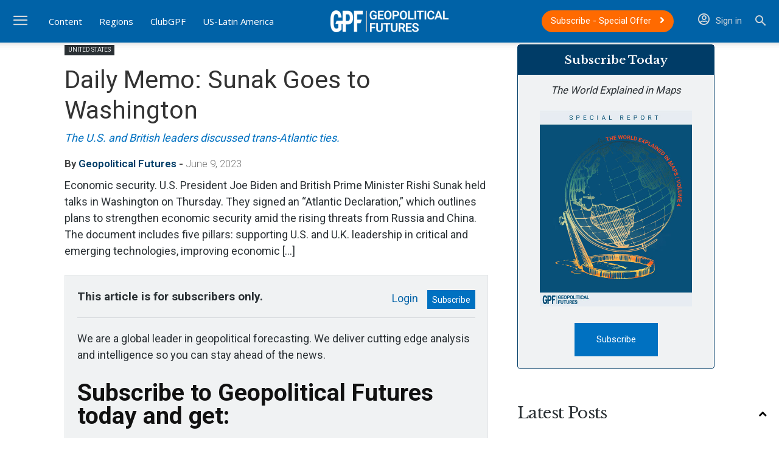

--- FILE ---
content_type: text/html; charset=UTF-8
request_url: https://geopoliticalfutures.com/daily-memo-sunak-goes-to-washington/
body_size: 52819
content:
<!doctype html >
<!--[if IE 8]>    <html class="ie8" lang="en"> <![endif]-->
<!--[if IE 9]>    <html class="ie9" lang="en"> <![endif]-->
<!--[if gt IE 8]><!--> <html lang="en-US"> <!--<![endif]-->
<head><meta charset="UTF-8" /><script>if(navigator.userAgent.match(/MSIE|Internet Explorer/i)||navigator.userAgent.match(/Trident\/7\..*?rv:11/i)){var href=document.location.href;if(!href.match(/[?&]nowprocket/)){if(href.indexOf("?")==-1){if(href.indexOf("#")==-1){document.location.href=href+"?nowprocket=1"}else{document.location.href=href.replace("#","?nowprocket=1#")}}else{if(href.indexOf("#")==-1){document.location.href=href+"&nowprocket=1"}else{document.location.href=href.replace("#","&nowprocket=1#")}}}}</script><script>(()=>{class RocketLazyLoadScripts{constructor(){this.v="2.0.4",this.userEvents=["keydown","keyup","mousedown","mouseup","mousemove","mouseover","mouseout","touchmove","touchstart","touchend","touchcancel","wheel","click","dblclick","input"],this.attributeEvents=["onblur","onclick","oncontextmenu","ondblclick","onfocus","onmousedown","onmouseenter","onmouseleave","onmousemove","onmouseout","onmouseover","onmouseup","onmousewheel","onscroll","onsubmit"]}async t(){this.i(),this.o(),/iP(ad|hone)/.test(navigator.userAgent)&&this.h(),this.u(),this.l(this),this.m(),this.k(this),this.p(this),this._(),await Promise.all([this.R(),this.L()]),this.lastBreath=Date.now(),this.S(this),this.P(),this.D(),this.O(),this.M(),await this.C(this.delayedScripts.normal),await this.C(this.delayedScripts.defer),await this.C(this.delayedScripts.async),await this.T(),await this.F(),await this.j(),await this.A(),window.dispatchEvent(new Event("rocket-allScriptsLoaded")),this.everythingLoaded=!0,this.lastTouchEnd&&await new Promise(t=>setTimeout(t,500-Date.now()+this.lastTouchEnd)),this.I(),this.H(),this.U(),this.W()}i(){this.CSPIssue=sessionStorage.getItem("rocketCSPIssue"),document.addEventListener("securitypolicyviolation",t=>{this.CSPIssue||"script-src-elem"!==t.violatedDirective||"data"!==t.blockedURI||(this.CSPIssue=!0,sessionStorage.setItem("rocketCSPIssue",!0))},{isRocket:!0})}o(){window.addEventListener("pageshow",t=>{this.persisted=t.persisted,this.realWindowLoadedFired=!0},{isRocket:!0}),window.addEventListener("pagehide",()=>{this.onFirstUserAction=null},{isRocket:!0})}h(){let t;function e(e){t=e}window.addEventListener("touchstart",e,{isRocket:!0}),window.addEventListener("touchend",function i(o){o.changedTouches[0]&&t.changedTouches[0]&&Math.abs(o.changedTouches[0].pageX-t.changedTouches[0].pageX)<10&&Math.abs(o.changedTouches[0].pageY-t.changedTouches[0].pageY)<10&&o.timeStamp-t.timeStamp<200&&(window.removeEventListener("touchstart",e,{isRocket:!0}),window.removeEventListener("touchend",i,{isRocket:!0}),"INPUT"===o.target.tagName&&"text"===o.target.type||(o.target.dispatchEvent(new TouchEvent("touchend",{target:o.target,bubbles:!0})),o.target.dispatchEvent(new MouseEvent("mouseover",{target:o.target,bubbles:!0})),o.target.dispatchEvent(new PointerEvent("click",{target:o.target,bubbles:!0,cancelable:!0,detail:1,clientX:o.changedTouches[0].clientX,clientY:o.changedTouches[0].clientY})),event.preventDefault()))},{isRocket:!0})}q(t){this.userActionTriggered||("mousemove"!==t.type||this.firstMousemoveIgnored?"keyup"===t.type||"mouseover"===t.type||"mouseout"===t.type||(this.userActionTriggered=!0,this.onFirstUserAction&&this.onFirstUserAction()):this.firstMousemoveIgnored=!0),"click"===t.type&&t.preventDefault(),t.stopPropagation(),t.stopImmediatePropagation(),"touchstart"===this.lastEvent&&"touchend"===t.type&&(this.lastTouchEnd=Date.now()),"click"===t.type&&(this.lastTouchEnd=0),this.lastEvent=t.type,t.composedPath&&t.composedPath()[0].getRootNode()instanceof ShadowRoot&&(t.rocketTarget=t.composedPath()[0]),this.savedUserEvents.push(t)}u(){this.savedUserEvents=[],this.userEventHandler=this.q.bind(this),this.userEvents.forEach(t=>window.addEventListener(t,this.userEventHandler,{passive:!1,isRocket:!0})),document.addEventListener("visibilitychange",this.userEventHandler,{isRocket:!0})}U(){this.userEvents.forEach(t=>window.removeEventListener(t,this.userEventHandler,{passive:!1,isRocket:!0})),document.removeEventListener("visibilitychange",this.userEventHandler,{isRocket:!0}),this.savedUserEvents.forEach(t=>{(t.rocketTarget||t.target).dispatchEvent(new window[t.constructor.name](t.type,t))})}m(){const t="return false",e=Array.from(this.attributeEvents,t=>"data-rocket-"+t),i="["+this.attributeEvents.join("],[")+"]",o="[data-rocket-"+this.attributeEvents.join("],[data-rocket-")+"]",s=(e,i,o)=>{o&&o!==t&&(e.setAttribute("data-rocket-"+i,o),e["rocket"+i]=new Function("event",o),e.setAttribute(i,t))};new MutationObserver(t=>{for(const n of t)"attributes"===n.type&&(n.attributeName.startsWith("data-rocket-")||this.everythingLoaded?n.attributeName.startsWith("data-rocket-")&&this.everythingLoaded&&this.N(n.target,n.attributeName.substring(12)):s(n.target,n.attributeName,n.target.getAttribute(n.attributeName))),"childList"===n.type&&n.addedNodes.forEach(t=>{if(t.nodeType===Node.ELEMENT_NODE)if(this.everythingLoaded)for(const i of[t,...t.querySelectorAll(o)])for(const t of i.getAttributeNames())e.includes(t)&&this.N(i,t.substring(12));else for(const e of[t,...t.querySelectorAll(i)])for(const t of e.getAttributeNames())this.attributeEvents.includes(t)&&s(e,t,e.getAttribute(t))})}).observe(document,{subtree:!0,childList:!0,attributeFilter:[...this.attributeEvents,...e]})}I(){this.attributeEvents.forEach(t=>{document.querySelectorAll("[data-rocket-"+t+"]").forEach(e=>{this.N(e,t)})})}N(t,e){const i=t.getAttribute("data-rocket-"+e);i&&(t.setAttribute(e,i),t.removeAttribute("data-rocket-"+e))}k(t){Object.defineProperty(HTMLElement.prototype,"onclick",{get(){return this.rocketonclick||null},set(e){this.rocketonclick=e,this.setAttribute(t.everythingLoaded?"onclick":"data-rocket-onclick","this.rocketonclick(event)")}})}S(t){function e(e,i){let o=e[i];e[i]=null,Object.defineProperty(e,i,{get:()=>o,set(s){t.everythingLoaded?o=s:e["rocket"+i]=o=s}})}e(document,"onreadystatechange"),e(window,"onload"),e(window,"onpageshow");try{Object.defineProperty(document,"readyState",{get:()=>t.rocketReadyState,set(e){t.rocketReadyState=e},configurable:!0}),document.readyState="loading"}catch(t){console.log("WPRocket DJE readyState conflict, bypassing")}}l(t){this.originalAddEventListener=EventTarget.prototype.addEventListener,this.originalRemoveEventListener=EventTarget.prototype.removeEventListener,this.savedEventListeners=[],EventTarget.prototype.addEventListener=function(e,i,o){o&&o.isRocket||!t.B(e,this)&&!t.userEvents.includes(e)||t.B(e,this)&&!t.userActionTriggered||e.startsWith("rocket-")||t.everythingLoaded?t.originalAddEventListener.call(this,e,i,o):(t.savedEventListeners.push({target:this,remove:!1,type:e,func:i,options:o}),"mouseenter"!==e&&"mouseleave"!==e||t.originalAddEventListener.call(this,e,t.savedUserEvents.push,o))},EventTarget.prototype.removeEventListener=function(e,i,o){o&&o.isRocket||!t.B(e,this)&&!t.userEvents.includes(e)||t.B(e,this)&&!t.userActionTriggered||e.startsWith("rocket-")||t.everythingLoaded?t.originalRemoveEventListener.call(this,e,i,o):t.savedEventListeners.push({target:this,remove:!0,type:e,func:i,options:o})}}J(t,e){this.savedEventListeners=this.savedEventListeners.filter(i=>{let o=i.type,s=i.target||window;return e!==o||t!==s||(this.B(o,s)&&(i.type="rocket-"+o),this.$(i),!1)})}H(){EventTarget.prototype.addEventListener=this.originalAddEventListener,EventTarget.prototype.removeEventListener=this.originalRemoveEventListener,this.savedEventListeners.forEach(t=>this.$(t))}$(t){t.remove?this.originalRemoveEventListener.call(t.target,t.type,t.func,t.options):this.originalAddEventListener.call(t.target,t.type,t.func,t.options)}p(t){let e;function i(e){return t.everythingLoaded?e:e.split(" ").map(t=>"load"===t||t.startsWith("load.")?"rocket-jquery-load":t).join(" ")}function o(o){function s(e){const s=o.fn[e];o.fn[e]=o.fn.init.prototype[e]=function(){return this[0]===window&&t.userActionTriggered&&("string"==typeof arguments[0]||arguments[0]instanceof String?arguments[0]=i(arguments[0]):"object"==typeof arguments[0]&&Object.keys(arguments[0]).forEach(t=>{const e=arguments[0][t];delete arguments[0][t],arguments[0][i(t)]=e})),s.apply(this,arguments),this}}if(o&&o.fn&&!t.allJQueries.includes(o)){const e={DOMContentLoaded:[],"rocket-DOMContentLoaded":[]};for(const t in e)document.addEventListener(t,()=>{e[t].forEach(t=>t())},{isRocket:!0});o.fn.ready=o.fn.init.prototype.ready=function(i){function s(){parseInt(o.fn.jquery)>2?setTimeout(()=>i.bind(document)(o)):i.bind(document)(o)}return"function"==typeof i&&(t.realDomReadyFired?!t.userActionTriggered||t.fauxDomReadyFired?s():e["rocket-DOMContentLoaded"].push(s):e.DOMContentLoaded.push(s)),o([])},s("on"),s("one"),s("off"),t.allJQueries.push(o)}e=o}t.allJQueries=[],o(window.jQuery),Object.defineProperty(window,"jQuery",{get:()=>e,set(t){o(t)}})}P(){const t=new Map;document.write=document.writeln=function(e){const i=document.currentScript,o=document.createRange(),s=i.parentElement;let n=t.get(i);void 0===n&&(n=i.nextSibling,t.set(i,n));const c=document.createDocumentFragment();o.setStart(c,0),c.appendChild(o.createContextualFragment(e)),s.insertBefore(c,n)}}async R(){return new Promise(t=>{this.userActionTriggered?t():this.onFirstUserAction=t})}async L(){return new Promise(t=>{document.addEventListener("DOMContentLoaded",()=>{this.realDomReadyFired=!0,t()},{isRocket:!0})})}async j(){return this.realWindowLoadedFired?Promise.resolve():new Promise(t=>{window.addEventListener("load",t,{isRocket:!0})})}M(){this.pendingScripts=[];this.scriptsMutationObserver=new MutationObserver(t=>{for(const e of t)e.addedNodes.forEach(t=>{"SCRIPT"!==t.tagName||t.noModule||t.isWPRocket||this.pendingScripts.push({script:t,promise:new Promise(e=>{const i=()=>{const i=this.pendingScripts.findIndex(e=>e.script===t);i>=0&&this.pendingScripts.splice(i,1),e()};t.addEventListener("load",i,{isRocket:!0}),t.addEventListener("error",i,{isRocket:!0}),setTimeout(i,1e3)})})})}),this.scriptsMutationObserver.observe(document,{childList:!0,subtree:!0})}async F(){await this.X(),this.pendingScripts.length?(await this.pendingScripts[0].promise,await this.F()):this.scriptsMutationObserver.disconnect()}D(){this.delayedScripts={normal:[],async:[],defer:[]},document.querySelectorAll("script[type$=rocketlazyloadscript]").forEach(t=>{t.hasAttribute("data-rocket-src")?t.hasAttribute("async")&&!1!==t.async?this.delayedScripts.async.push(t):t.hasAttribute("defer")&&!1!==t.defer||"module"===t.getAttribute("data-rocket-type")?this.delayedScripts.defer.push(t):this.delayedScripts.normal.push(t):this.delayedScripts.normal.push(t)})}async _(){await this.L();let t=[];document.querySelectorAll("script[type$=rocketlazyloadscript][data-rocket-src]").forEach(e=>{let i=e.getAttribute("data-rocket-src");if(i&&!i.startsWith("data:")){i.startsWith("//")&&(i=location.protocol+i);try{const o=new URL(i).origin;o!==location.origin&&t.push({src:o,crossOrigin:e.crossOrigin||"module"===e.getAttribute("data-rocket-type")})}catch(t){}}}),t=[...new Map(t.map(t=>[JSON.stringify(t),t])).values()],this.Y(t,"preconnect")}async G(t){if(await this.K(),!0!==t.noModule||!("noModule"in HTMLScriptElement.prototype))return new Promise(e=>{let i;function o(){(i||t).setAttribute("data-rocket-status","executed"),e()}try{if(navigator.userAgent.includes("Firefox/")||""===navigator.vendor||this.CSPIssue)i=document.createElement("script"),[...t.attributes].forEach(t=>{let e=t.nodeName;"type"!==e&&("data-rocket-type"===e&&(e="type"),"data-rocket-src"===e&&(e="src"),i.setAttribute(e,t.nodeValue))}),t.text&&(i.text=t.text),t.nonce&&(i.nonce=t.nonce),i.hasAttribute("src")?(i.addEventListener("load",o,{isRocket:!0}),i.addEventListener("error",()=>{i.setAttribute("data-rocket-status","failed-network"),e()},{isRocket:!0}),setTimeout(()=>{i.isConnected||e()},1)):(i.text=t.text,o()),i.isWPRocket=!0,t.parentNode.replaceChild(i,t);else{const i=t.getAttribute("data-rocket-type"),s=t.getAttribute("data-rocket-src");i?(t.type=i,t.removeAttribute("data-rocket-type")):t.removeAttribute("type"),t.addEventListener("load",o,{isRocket:!0}),t.addEventListener("error",i=>{this.CSPIssue&&i.target.src.startsWith("data:")?(console.log("WPRocket: CSP fallback activated"),t.removeAttribute("src"),this.G(t).then(e)):(t.setAttribute("data-rocket-status","failed-network"),e())},{isRocket:!0}),s?(t.fetchPriority="high",t.removeAttribute("data-rocket-src"),t.src=s):t.src="data:text/javascript;base64,"+window.btoa(unescape(encodeURIComponent(t.text)))}}catch(i){t.setAttribute("data-rocket-status","failed-transform"),e()}});t.setAttribute("data-rocket-status","skipped")}async C(t){const e=t.shift();return e?(e.isConnected&&await this.G(e),this.C(t)):Promise.resolve()}O(){this.Y([...this.delayedScripts.normal,...this.delayedScripts.defer,...this.delayedScripts.async],"preload")}Y(t,e){this.trash=this.trash||[];let i=!0;var o=document.createDocumentFragment();t.forEach(t=>{const s=t.getAttribute&&t.getAttribute("data-rocket-src")||t.src;if(s&&!s.startsWith("data:")){const n=document.createElement("link");n.href=s,n.rel=e,"preconnect"!==e&&(n.as="script",n.fetchPriority=i?"high":"low"),t.getAttribute&&"module"===t.getAttribute("data-rocket-type")&&(n.crossOrigin=!0),t.crossOrigin&&(n.crossOrigin=t.crossOrigin),t.integrity&&(n.integrity=t.integrity),t.nonce&&(n.nonce=t.nonce),o.appendChild(n),this.trash.push(n),i=!1}}),document.head.appendChild(o)}W(){this.trash.forEach(t=>t.remove())}async T(){try{document.readyState="interactive"}catch(t){}this.fauxDomReadyFired=!0;try{await this.K(),this.J(document,"readystatechange"),document.dispatchEvent(new Event("rocket-readystatechange")),await this.K(),document.rocketonreadystatechange&&document.rocketonreadystatechange(),await this.K(),this.J(document,"DOMContentLoaded"),document.dispatchEvent(new Event("rocket-DOMContentLoaded")),await this.K(),this.J(window,"DOMContentLoaded"),window.dispatchEvent(new Event("rocket-DOMContentLoaded"))}catch(t){console.error(t)}}async A(){try{document.readyState="complete"}catch(t){}try{await this.K(),this.J(document,"readystatechange"),document.dispatchEvent(new Event("rocket-readystatechange")),await this.K(),document.rocketonreadystatechange&&document.rocketonreadystatechange(),await this.K(),this.J(window,"load"),window.dispatchEvent(new Event("rocket-load")),await this.K(),window.rocketonload&&window.rocketonload(),await this.K(),this.allJQueries.forEach(t=>t(window).trigger("rocket-jquery-load")),await this.K(),this.J(window,"pageshow");const t=new Event("rocket-pageshow");t.persisted=this.persisted,window.dispatchEvent(t),await this.K(),window.rocketonpageshow&&window.rocketonpageshow({persisted:this.persisted})}catch(t){console.error(t)}}async K(){Date.now()-this.lastBreath>45&&(await this.X(),this.lastBreath=Date.now())}async X(){return document.hidden?new Promise(t=>setTimeout(t)):new Promise(t=>requestAnimationFrame(t))}B(t,e){return e===document&&"readystatechange"===t||(e===document&&"DOMContentLoaded"===t||(e===window&&"DOMContentLoaded"===t||(e===window&&"load"===t||e===window&&"pageshow"===t)))}static run(){(new RocketLazyLoadScripts).t()}}RocketLazyLoadScripts.run()})();</script>
    <title>Daily Memo: Sunak Goes to Washington - Geopolitical Futures</title>
<link data-rocket-prefetch href="https://fonts.googleapis.com" rel="dns-prefetch">
<link data-rocket-prefetch href="https://df16bd12.delivery.rocketcdn.me" rel="dns-prefetch">
<link data-rocket-prefetch href="https://use.fontawesome.com" rel="dns-prefetch">
<link data-rocket-prefetch href="https://www.googletagmanager.com" rel="dns-prefetch">
<link data-rocket-preload as="style" href="https://fonts.googleapis.com/css?family=Roboto%3A400%2C600%2C700%2C300%7CLibre%20Baskerville%3A400%2C300%2C600%7COpen%20Sans%3A400%2C600%2C700%2C300&#038;display=swap" rel="preload">
<link href="https://fonts.googleapis.com/css?family=Roboto%3A400%2C600%2C700%2C300%7CLibre%20Baskerville%3A400%2C300%2C600%7COpen%20Sans%3A400%2C600%2C700%2C300&#038;display=swap" media="print" onload="this.media=&#039;all&#039;" rel="stylesheet">
<noscript data-wpr-hosted-gf-parameters=""><link rel="stylesheet" href="https://fonts.googleapis.com/css?family=Roboto%3A400%2C600%2C700%2C300%7CLibre%20Baskerville%3A400%2C300%2C600%7COpen%20Sans%3A400%2C600%2C700%2C300&#038;display=swap"></noscript><link rel="preload" data-rocket-preload as="image" href="https://df16bd12.delivery.rocketcdn.me/wp-content/uploads/2025/05/the_world_in_maps_cover_sm.jpg" fetchpriority="high">
    
    <meta name="viewport" content="width=device-width, initial-scale=1.0">
    <link rel="pingback" href="https://geopoliticalfutures.com/xmlrpc.php" />
    <meta name='robots' content='index, follow, max-image-preview:large, max-snippet:-1, max-video-preview:-1' />
<link rel="icon" type="image/png" href="https://df16bd12.delivery.rocketcdn.me/wp-content/uploads/2019/04/favicon.png"><link rel="apple-touch-icon" sizes="76x76" href="https://df16bd12.delivery.rocketcdn.me/wp-content/uploads/2019/04/favicon.png"/><link rel="apple-touch-icon" sizes="120x120" href="https://df16bd12.delivery.rocketcdn.me/wp-content/uploads/2019/04/favicon.png"/><link rel="apple-touch-icon" sizes="152x152" href="https://df16bd12.delivery.rocketcdn.me/wp-content/uploads/2019/04/favicon.png"/><link rel="apple-touch-icon" sizes="114x114" href="https://df16bd12.delivery.rocketcdn.me/wp-content/uploads/2019/04/favicon.png"/><link rel="apple-touch-icon" sizes="144x144" href="https://df16bd12.delivery.rocketcdn.me/wp-content/uploads/2019/04/favicon.png"/>
	<!-- This site is optimized with the Yoast SEO plugin v26.6 - https://yoast.com/wordpress/plugins/seo/ -->
	<meta name="description" content="Economic security. U.S. President Joe Biden and British Prime Minister Rishi Sunak held talks in Washington on Thursday. They signed an “Atlantic" />
	<link rel="canonical" href="https://geopoliticalfutures.com/daily-memo-sunak-goes-to-washington/" />
	<meta property="og:locale" content="en_US" />
	<meta property="og:type" content="article" />
	<meta property="og:title" content="Daily Memo: Sunak Goes to Washington - Geopolitical Futures" />
	<meta property="og:description" content="Economic security. U.S. President Joe Biden and British Prime Minister Rishi Sunak held talks in Washington on Thursday. They signed an “Atlantic" />
	<meta property="og:url" content="https://geopoliticalfutures.com/daily-memo-sunak-goes-to-washington/" />
	<meta property="og:site_name" content="Geopolitical Futures" />
	<meta property="article:publisher" content="https://www.facebook.com/geopoliticalfutures/" />
	<meta property="article:published_time" content="2023-06-09T14:43:38+00:00" />
	<meta property="og:image" content="https://df16bd12.delivery.rocketcdn.me/wp-content/uploads/2020/11/Daily_Memo_dark_header.jpg" />
	<meta property="og:image:width" content="1920" />
	<meta property="og:image:height" content="960" />
	<meta property="og:image:type" content="image/jpeg" />
	<meta name="author" content="Geopolitical Futures" />
	<meta name="twitter:card" content="summary_large_image" />
	<meta name="twitter:creator" content="@GPFutures" />
	<meta name="twitter:site" content="@GPFutures" />
	<meta name="twitter:label1" content="Written by" />
	<meta name="twitter:data1" content="Geopolitical Futures" />
	<meta name="twitter:label2" content="Est. reading time" />
	<meta name="twitter:data2" content="2 minutes" />
	<script type="application/ld+json" class="yoast-schema-graph">{"@context":"https://schema.org","@graph":[{"@type":"Article","@id":"https://geopoliticalfutures.com/daily-memo-sunak-goes-to-washington/#article","isPartOf":{"@id":"https://geopoliticalfutures.com/daily-memo-sunak-goes-to-washington/"},"author":[{"@id":"https://geopoliticalfutures.com/#/schema/person/ddb197b6d5ff543376c0c374c6fb82e1"}],"headline":"Daily Memo: Sunak Goes to Washington","datePublished":"2023-06-09T14:43:38+00:00","mainEntityOfPage":{"@id":"https://geopoliticalfutures.com/daily-memo-sunak-goes-to-washington/"},"wordCount":288,"publisher":{"@id":"https://geopoliticalfutures.com/#organization"},"image":{"@id":"https://geopoliticalfutures.com/daily-memo-sunak-goes-to-washington/#primaryimage"},"thumbnailUrl":"https://df16bd12.delivery.rocketcdn.me/wp-content/uploads/2020/11/Daily_Memo_dark_header.jpg","keywords":["Belarus","Britain","Israel","Italy","Morocco","Russia","United States","Uzbekistan"],"articleSection":["Analysis","Central Asia","Daily Memo","Eurasia","Europe","Middle East and North Africa","United States"],"inLanguage":"en-US"},{"@type":"WebPage","@id":"https://geopoliticalfutures.com/daily-memo-sunak-goes-to-washington/","url":"https://geopoliticalfutures.com/daily-memo-sunak-goes-to-washington/","name":"Daily Memo: Sunak Goes to Washington - Geopolitical Futures","isPartOf":{"@id":"https://geopoliticalfutures.com/#website"},"primaryImageOfPage":{"@id":"https://geopoliticalfutures.com/daily-memo-sunak-goes-to-washington/#primaryimage"},"image":{"@id":"https://geopoliticalfutures.com/daily-memo-sunak-goes-to-washington/#primaryimage"},"thumbnailUrl":"https://df16bd12.delivery.rocketcdn.me/wp-content/uploads/2020/11/Daily_Memo_dark_header.jpg","datePublished":"2023-06-09T14:43:38+00:00","description":"Economic security. U.S. President Joe Biden and British Prime Minister Rishi Sunak held talks in Washington on Thursday. They signed an “Atlantic","breadcrumb":{"@id":"https://geopoliticalfutures.com/daily-memo-sunak-goes-to-washington/#breadcrumb"},"inLanguage":"en-US","potentialAction":[{"@type":"ReadAction","target":["https://geopoliticalfutures.com/daily-memo-sunak-goes-to-washington/"]}]},{"@type":"ImageObject","inLanguage":"en-US","@id":"https://geopoliticalfutures.com/daily-memo-sunak-goes-to-washington/#primaryimage","url":"https://df16bd12.delivery.rocketcdn.me/wp-content/uploads/2020/11/Daily_Memo_dark_header.jpg","contentUrl":"https://df16bd12.delivery.rocketcdn.me/wp-content/uploads/2020/11/Daily_Memo_dark_header.jpg","width":1920,"height":960},{"@type":"BreadcrumbList","@id":"https://geopoliticalfutures.com/daily-memo-sunak-goes-to-washington/#breadcrumb","itemListElement":[{"@type":"ListItem","position":1,"name":"Home","item":"https://geopoliticalfutures.com/"},{"@type":"ListItem","position":2,"name":"Daily Memo: Sunak Goes to Washington"}]},{"@type":"WebSite","@id":"https://geopoliticalfutures.com/#website","url":"https://geopoliticalfutures.com/","name":"Geopolitical Futures","description":"Keeping the future in focus","publisher":{"@id":"https://geopoliticalfutures.com/#organization"},"potentialAction":[{"@type":"SearchAction","target":{"@type":"EntryPoint","urlTemplate":"https://geopoliticalfutures.com/?s={search_term_string}"},"query-input":{"@type":"PropertyValueSpecification","valueRequired":true,"valueName":"search_term_string"}}],"inLanguage":"en-US"},{"@type":"Organization","@id":"https://geopoliticalfutures.com/#organization","name":"Geopolitical Futures","url":"https://geopoliticalfutures.com/","logo":{"@type":"ImageObject","inLanguage":"en-US","@id":"https://geopoliticalfutures.com/#/schema/logo/image/","url":"https://geopoliticalfutures.com/wp-content/uploads/2019/05/GPF_default_image.png","contentUrl":"https://geopoliticalfutures.com/wp-content/uploads/2019/05/GPF_default_image.png","width":552,"height":313,"caption":"Geopolitical Futures"},"image":{"@id":"https://geopoliticalfutures.com/#/schema/logo/image/"},"sameAs":["https://www.facebook.com/geopoliticalfutures/","https://x.com/GPFutures","https://www.instagram.com/geopoliticalfutures/","https://www.linkedin.com/company/geopolitical-futures","https://www.youtube.com/channel/UCHhC2FEUxv0OSDrxUybKhcg"]},{"@type":"Person","@id":"https://geopoliticalfutures.com/#/schema/person/ddb197b6d5ff543376c0c374c6fb82e1","name":"Geopolitical Futures","image":{"@type":"ImageObject","inLanguage":"en-US","@id":"https://geopoliticalfutures.com/#/schema/person/image/3c10bc98cf58e9ce19e846641b3ac7eb","url":"https://geopoliticalfutures.com/wp-content/uploads/2019/04/favicon-96x96.png","contentUrl":"https://geopoliticalfutures.com/wp-content/uploads/2019/04/favicon-96x96.png","caption":"Geopolitical Futures"},"description":"Geopolitical Futures (GPF) was founded in 2015 by George Friedman, international strategist and author of The Storm Before the Calm and The Next 100 Years. GPF is non-ideological, analyzes the world and forecasts the future using geopolitics: political, economic, military and geographic dimensions at the foundation of a nation.","sameAs":["https://geopoliticalfutures.com"],"url":"https://geopoliticalfutures.com/author/gpfstaff/"}]}</script>
	<!-- / Yoast SEO plugin. -->


<link rel='dns-prefetch' href='//fonts.googleapis.com' />
<link rel='dns-prefetch' href='//use.fontawesome.com' />
<link href='https://fonts.gstatic.com' crossorigin rel='preconnect' />
<link rel="alternate" type="application/rss+xml" title="Geopolitical Futures &raquo; Feed" href="https://geopoliticalfutures.com/feed/" />
<link rel="alternate" type="application/rss+xml" title="Geopolitical Futures &raquo; Comments Feed" href="https://geopoliticalfutures.com/comments/feed/" />
<link rel="alternate" title="oEmbed (JSON)" type="application/json+oembed" href="https://geopoliticalfutures.com/wp-json/oembed/1.0/embed?url=https%3A%2F%2Fgeopoliticalfutures.com%2Fdaily-memo-sunak-goes-to-washington%2F" />
<link rel="alternate" title="oEmbed (XML)" type="text/xml+oembed" href="https://geopoliticalfutures.com/wp-json/oembed/1.0/embed?url=https%3A%2F%2Fgeopoliticalfutures.com%2Fdaily-memo-sunak-goes-to-washington%2F&#038;format=xml" />
        <script type="rocketlazyloadscript">
            var isClubMember = 'false';
        </script>
    <style id='wp-img-auto-sizes-contain-inline-css' type='text/css'>
img:is([sizes=auto i],[sizes^="auto," i]){contain-intrinsic-size:3000px 1500px}
/*# sourceURL=wp-img-auto-sizes-contain-inline-css */
</style>
<link rel='stylesheet' id='woocommerce-pdf-frontend-css-css' href='https://df16bd12.delivery.rocketcdn.me/wp-content/plugins/woocommerce-pdf-invoice/assets/css/woocommerce-pdf-frontend-css.css?ver=5.1.1' type='text/css' media='all' />
<style id='wp-emoji-styles-inline-css' type='text/css'>

	img.wp-smiley, img.emoji {
		display: inline !important;
		border: none !important;
		box-shadow: none !important;
		height: 1em !important;
		width: 1em !important;
		margin: 0 0.07em !important;
		vertical-align: -0.1em !important;
		background: none !important;
		padding: 0 !important;
	}
/*# sourceURL=wp-emoji-styles-inline-css */
</style>
<link rel='stylesheet' id='wp-block-library-css' href='https://df16bd12.delivery.rocketcdn.me/wp-includes/css/dist/block-library/style.min.css?ver=6.9' type='text/css' media='all' />
<style id='global-styles-inline-css' type='text/css'>
:root{--wp--preset--aspect-ratio--square: 1;--wp--preset--aspect-ratio--4-3: 4/3;--wp--preset--aspect-ratio--3-4: 3/4;--wp--preset--aspect-ratio--3-2: 3/2;--wp--preset--aspect-ratio--2-3: 2/3;--wp--preset--aspect-ratio--16-9: 16/9;--wp--preset--aspect-ratio--9-16: 9/16;--wp--preset--color--black: #000000;--wp--preset--color--cyan-bluish-gray: #abb8c3;--wp--preset--color--white: #ffffff;--wp--preset--color--pale-pink: #f78da7;--wp--preset--color--vivid-red: #cf2e2e;--wp--preset--color--luminous-vivid-orange: #ff6900;--wp--preset--color--luminous-vivid-amber: #fcb900;--wp--preset--color--light-green-cyan: #7bdcb5;--wp--preset--color--vivid-green-cyan: #00d084;--wp--preset--color--pale-cyan-blue: #8ed1fc;--wp--preset--color--vivid-cyan-blue: #0693e3;--wp--preset--color--vivid-purple: #9b51e0;--wp--preset--gradient--vivid-cyan-blue-to-vivid-purple: linear-gradient(135deg,rgb(6,147,227) 0%,rgb(155,81,224) 100%);--wp--preset--gradient--light-green-cyan-to-vivid-green-cyan: linear-gradient(135deg,rgb(122,220,180) 0%,rgb(0,208,130) 100%);--wp--preset--gradient--luminous-vivid-amber-to-luminous-vivid-orange: linear-gradient(135deg,rgb(252,185,0) 0%,rgb(255,105,0) 100%);--wp--preset--gradient--luminous-vivid-orange-to-vivid-red: linear-gradient(135deg,rgb(255,105,0) 0%,rgb(207,46,46) 100%);--wp--preset--gradient--very-light-gray-to-cyan-bluish-gray: linear-gradient(135deg,rgb(238,238,238) 0%,rgb(169,184,195) 100%);--wp--preset--gradient--cool-to-warm-spectrum: linear-gradient(135deg,rgb(74,234,220) 0%,rgb(151,120,209) 20%,rgb(207,42,186) 40%,rgb(238,44,130) 60%,rgb(251,105,98) 80%,rgb(254,248,76) 100%);--wp--preset--gradient--blush-light-purple: linear-gradient(135deg,rgb(255,206,236) 0%,rgb(152,150,240) 100%);--wp--preset--gradient--blush-bordeaux: linear-gradient(135deg,rgb(254,205,165) 0%,rgb(254,45,45) 50%,rgb(107,0,62) 100%);--wp--preset--gradient--luminous-dusk: linear-gradient(135deg,rgb(255,203,112) 0%,rgb(199,81,192) 50%,rgb(65,88,208) 100%);--wp--preset--gradient--pale-ocean: linear-gradient(135deg,rgb(255,245,203) 0%,rgb(182,227,212) 50%,rgb(51,167,181) 100%);--wp--preset--gradient--electric-grass: linear-gradient(135deg,rgb(202,248,128) 0%,rgb(113,206,126) 100%);--wp--preset--gradient--midnight: linear-gradient(135deg,rgb(2,3,129) 0%,rgb(40,116,252) 100%);--wp--preset--font-size--small: 11px;--wp--preset--font-size--medium: 20px;--wp--preset--font-size--large: 32px;--wp--preset--font-size--x-large: 42px;--wp--preset--font-size--regular: 15px;--wp--preset--font-size--larger: 50px;--wp--preset--spacing--20: 0.44rem;--wp--preset--spacing--30: 0.67rem;--wp--preset--spacing--40: 1rem;--wp--preset--spacing--50: 1.5rem;--wp--preset--spacing--60: 2.25rem;--wp--preset--spacing--70: 3.38rem;--wp--preset--spacing--80: 5.06rem;--wp--preset--shadow--natural: 6px 6px 9px rgba(0, 0, 0, 0.2);--wp--preset--shadow--deep: 12px 12px 50px rgba(0, 0, 0, 0.4);--wp--preset--shadow--sharp: 6px 6px 0px rgba(0, 0, 0, 0.2);--wp--preset--shadow--outlined: 6px 6px 0px -3px rgb(255, 255, 255), 6px 6px rgb(0, 0, 0);--wp--preset--shadow--crisp: 6px 6px 0px rgb(0, 0, 0);}:where(.is-layout-flex){gap: 0.5em;}:where(.is-layout-grid){gap: 0.5em;}body .is-layout-flex{display: flex;}.is-layout-flex{flex-wrap: wrap;align-items: center;}.is-layout-flex > :is(*, div){margin: 0;}body .is-layout-grid{display: grid;}.is-layout-grid > :is(*, div){margin: 0;}:where(.wp-block-columns.is-layout-flex){gap: 2em;}:where(.wp-block-columns.is-layout-grid){gap: 2em;}:where(.wp-block-post-template.is-layout-flex){gap: 1.25em;}:where(.wp-block-post-template.is-layout-grid){gap: 1.25em;}.has-black-color{color: var(--wp--preset--color--black) !important;}.has-cyan-bluish-gray-color{color: var(--wp--preset--color--cyan-bluish-gray) !important;}.has-white-color{color: var(--wp--preset--color--white) !important;}.has-pale-pink-color{color: var(--wp--preset--color--pale-pink) !important;}.has-vivid-red-color{color: var(--wp--preset--color--vivid-red) !important;}.has-luminous-vivid-orange-color{color: var(--wp--preset--color--luminous-vivid-orange) !important;}.has-luminous-vivid-amber-color{color: var(--wp--preset--color--luminous-vivid-amber) !important;}.has-light-green-cyan-color{color: var(--wp--preset--color--light-green-cyan) !important;}.has-vivid-green-cyan-color{color: var(--wp--preset--color--vivid-green-cyan) !important;}.has-pale-cyan-blue-color{color: var(--wp--preset--color--pale-cyan-blue) !important;}.has-vivid-cyan-blue-color{color: var(--wp--preset--color--vivid-cyan-blue) !important;}.has-vivid-purple-color{color: var(--wp--preset--color--vivid-purple) !important;}.has-black-background-color{background-color: var(--wp--preset--color--black) !important;}.has-cyan-bluish-gray-background-color{background-color: var(--wp--preset--color--cyan-bluish-gray) !important;}.has-white-background-color{background-color: var(--wp--preset--color--white) !important;}.has-pale-pink-background-color{background-color: var(--wp--preset--color--pale-pink) !important;}.has-vivid-red-background-color{background-color: var(--wp--preset--color--vivid-red) !important;}.has-luminous-vivid-orange-background-color{background-color: var(--wp--preset--color--luminous-vivid-orange) !important;}.has-luminous-vivid-amber-background-color{background-color: var(--wp--preset--color--luminous-vivid-amber) !important;}.has-light-green-cyan-background-color{background-color: var(--wp--preset--color--light-green-cyan) !important;}.has-vivid-green-cyan-background-color{background-color: var(--wp--preset--color--vivid-green-cyan) !important;}.has-pale-cyan-blue-background-color{background-color: var(--wp--preset--color--pale-cyan-blue) !important;}.has-vivid-cyan-blue-background-color{background-color: var(--wp--preset--color--vivid-cyan-blue) !important;}.has-vivid-purple-background-color{background-color: var(--wp--preset--color--vivid-purple) !important;}.has-black-border-color{border-color: var(--wp--preset--color--black) !important;}.has-cyan-bluish-gray-border-color{border-color: var(--wp--preset--color--cyan-bluish-gray) !important;}.has-white-border-color{border-color: var(--wp--preset--color--white) !important;}.has-pale-pink-border-color{border-color: var(--wp--preset--color--pale-pink) !important;}.has-vivid-red-border-color{border-color: var(--wp--preset--color--vivid-red) !important;}.has-luminous-vivid-orange-border-color{border-color: var(--wp--preset--color--luminous-vivid-orange) !important;}.has-luminous-vivid-amber-border-color{border-color: var(--wp--preset--color--luminous-vivid-amber) !important;}.has-light-green-cyan-border-color{border-color: var(--wp--preset--color--light-green-cyan) !important;}.has-vivid-green-cyan-border-color{border-color: var(--wp--preset--color--vivid-green-cyan) !important;}.has-pale-cyan-blue-border-color{border-color: var(--wp--preset--color--pale-cyan-blue) !important;}.has-vivid-cyan-blue-border-color{border-color: var(--wp--preset--color--vivid-cyan-blue) !important;}.has-vivid-purple-border-color{border-color: var(--wp--preset--color--vivid-purple) !important;}.has-vivid-cyan-blue-to-vivid-purple-gradient-background{background: var(--wp--preset--gradient--vivid-cyan-blue-to-vivid-purple) !important;}.has-light-green-cyan-to-vivid-green-cyan-gradient-background{background: var(--wp--preset--gradient--light-green-cyan-to-vivid-green-cyan) !important;}.has-luminous-vivid-amber-to-luminous-vivid-orange-gradient-background{background: var(--wp--preset--gradient--luminous-vivid-amber-to-luminous-vivid-orange) !important;}.has-luminous-vivid-orange-to-vivid-red-gradient-background{background: var(--wp--preset--gradient--luminous-vivid-orange-to-vivid-red) !important;}.has-very-light-gray-to-cyan-bluish-gray-gradient-background{background: var(--wp--preset--gradient--very-light-gray-to-cyan-bluish-gray) !important;}.has-cool-to-warm-spectrum-gradient-background{background: var(--wp--preset--gradient--cool-to-warm-spectrum) !important;}.has-blush-light-purple-gradient-background{background: var(--wp--preset--gradient--blush-light-purple) !important;}.has-blush-bordeaux-gradient-background{background: var(--wp--preset--gradient--blush-bordeaux) !important;}.has-luminous-dusk-gradient-background{background: var(--wp--preset--gradient--luminous-dusk) !important;}.has-pale-ocean-gradient-background{background: var(--wp--preset--gradient--pale-ocean) !important;}.has-electric-grass-gradient-background{background: var(--wp--preset--gradient--electric-grass) !important;}.has-midnight-gradient-background{background: var(--wp--preset--gradient--midnight) !important;}.has-small-font-size{font-size: var(--wp--preset--font-size--small) !important;}.has-medium-font-size{font-size: var(--wp--preset--font-size--medium) !important;}.has-large-font-size{font-size: var(--wp--preset--font-size--large) !important;}.has-x-large-font-size{font-size: var(--wp--preset--font-size--x-large) !important;}
:where(.wp-block-visual-portfolio-loop.is-layout-flex){gap: 1.25em;}:where(.wp-block-visual-portfolio-loop.is-layout-grid){gap: 1.25em;}
/*# sourceURL=global-styles-inline-css */
</style>

<style id='classic-theme-styles-inline-css' type='text/css'>
/*! This file is auto-generated */
.wp-block-button__link{color:#fff;background-color:#32373c;border-radius:9999px;box-shadow:none;text-decoration:none;padding:calc(.667em + 2px) calc(1.333em + 2px);font-size:1.125em}.wp-block-file__button{background:#32373c;color:#fff;text-decoration:none}
/*# sourceURL=/wp-includes/css/classic-themes.min.css */
</style>
<style id='font-awesome-svg-styles-default-inline-css' type='text/css'>
.svg-inline--fa {
  display: inline-block;
  height: 1em;
  overflow: visible;
  vertical-align: -.125em;
}
/*# sourceURL=font-awesome-svg-styles-default-inline-css */
</style>
<link rel='stylesheet' id='font-awesome-svg-styles-css' href='https://df16bd12.delivery.rocketcdn.me/wp-content/uploads/font-awesome/v5.13.1/css/svg-with-js.css' type='text/css' media='all' />
<style id='font-awesome-svg-styles-inline-css' type='text/css'>
   .wp-block-font-awesome-icon svg::before,
   .wp-rich-text-font-awesome-icon svg::before {content: unset;}
/*# sourceURL=font-awesome-svg-styles-inline-css */
</style>
<link rel='stylesheet' id='bbp-default-css' href='https://df16bd12.delivery.rocketcdn.me/wp-content/plugins/bbpress/templates/default/css/bbpress.min.css?ver=2.6.14' type='text/css' media='all' />
<link rel='stylesheet' id='gpf_geo_coupon-framework-css' href='https://df16bd12.delivery.rocketcdn.me/wp-content/plugins/gpf-geo-coupon/css/style.css?ver=6.9' type='text/css' media='all' />
<link rel='stylesheet' id='lbwps-styles-photoswipe5-main-css' href='https://df16bd12.delivery.rocketcdn.me/wp-content/plugins/lightbox-photoswipe/assets/ps5/styles/main.css?ver=5.8.1' type='text/css' media='all' />
<link rel='stylesheet' id='woocommerce-layout-css' href='https://df16bd12.delivery.rocketcdn.me/wp-content/plugins/woocommerce/assets/css/woocommerce-layout.css?ver=10.4.3' type='text/css' media='all' />
<link rel='stylesheet' id='woocommerce-smallscreen-css' href='https://df16bd12.delivery.rocketcdn.me/wp-content/plugins/woocommerce/assets/css/woocommerce-smallscreen.css?ver=10.4.3' type='text/css' media='only screen and (max-width: 768px)' />
<link rel='stylesheet' id='woocommerce-general-css' href='https://df16bd12.delivery.rocketcdn.me/wp-content/plugins/woocommerce/assets/css/woocommerce.css?ver=10.4.3' type='text/css' media='all' />
<style id='woocommerce-inline-inline-css' type='text/css'>
.woocommerce form .form-row .required { visibility: visible; }
/*# sourceURL=woocommerce-inline-inline-css */
</style>
<link rel='stylesheet' id='wp-components-css' href='https://df16bd12.delivery.rocketcdn.me/wp-includes/css/dist/components/style.min.css?ver=6.9' type='text/css' media='all' />
<link rel='stylesheet' id='woocommerce_subscriptions_gifting-css' href='https://df16bd12.delivery.rocketcdn.me/wp-content/plugins/woocommerce-subscriptions/assets/css/gifting/shortcode-checkout.css?ver=10.4.3' type='text/css' media='all' />
<link rel='stylesheet' id='wc-avatax-frontend-css' href='https://df16bd12.delivery.rocketcdn.me/wp-content/plugins/woocommerce-avatax/assets/css/frontend/wc-avatax-frontend.min.css?ver=3.6.3' type='text/css' media='all' />
<link rel='stylesheet' id='wc-memberships-frontend-css' href='https://df16bd12.delivery.rocketcdn.me/wp-content/plugins/woocommerce-memberships/assets/css/frontend/wc-memberships-frontend.min.css?ver=1.27.4' type='text/css' media='all' />
<link rel='stylesheet' id='td-plugin-multi-purpose-css' href='https://df16bd12.delivery.rocketcdn.me/wp-content/plugins/td-composer/td-multi-purpose/style.css?ver=7cd248d7ca13c255207c3f8b916c3f00' type='text/css' media='all' />

<link rel='stylesheet' id='font-awesome-official-css' href='https://use.fontawesome.com/releases/v5.13.1/css/all.css' type='text/css' media='all' integrity="sha384-xxzQGERXS00kBmZW/6qxqJPyxW3UR0BPsL4c8ILaIWXva5kFi7TxkIIaMiKtqV1Q" crossorigin="anonymous" />
<link rel='stylesheet' id='td-theme-css' href='https://df16bd12.delivery.rocketcdn.me/wp-content/themes/Newspaper/style.css?ver=12.7.3' type='text/css' media='all' />
<style id='td-theme-inline-css' type='text/css'>@media (max-width:767px){.td-header-desktop-wrap{display:none}}@media (min-width:767px){.td-header-mobile-wrap{display:none}}</style>
<link rel='stylesheet' id='td-theme-bbpress-css' href='https://df16bd12.delivery.rocketcdn.me/wp-content/themes/Newspaper/style-bbpress.css?ver=2.0' type='text/css' media='all' />
<link rel='stylesheet' id='td-theme-woo-css' href='https://df16bd12.delivery.rocketcdn.me/wp-content/themes/Newspaper/style-woocommerce.css?ver=2.0' type='text/css' media='all' />
<link rel='stylesheet' id='boxzilla-css' href='https://df16bd12.delivery.rocketcdn.me/wp-content/plugins/boxzilla/assets/css/styles.css?ver=3.4.5' type='text/css' media='all' />
<link rel='stylesheet' id='td-legacy-framework-front-style-css' href='https://df16bd12.delivery.rocketcdn.me/wp-content/plugins/td-composer/legacy/Newspaper/assets/css/td_legacy_main.css?ver=7cd248d7ca13c255207c3f8b916c3f00' type='text/css' media='all' />
<link rel='stylesheet' id='td-legacy-framework-woo-style-css' href='https://df16bd12.delivery.rocketcdn.me/wp-content/plugins/td-composer/legacy/Newspaper/assets/css/td_legacy_woocommerce.css?ver=6.9' type='text/css' media='all' />
<link rel='stylesheet' id='td-standard-pack-framework-front-style-css' href='https://df16bd12.delivery.rocketcdn.me/wp-content/plugins/td-standard-pack/Newspaper/assets/css/td_standard_pack_main.css?ver=c12e6da63ed2f212e87e44e5e9b9a302' type='text/css' media='all' />
<link rel='stylesheet' id='td-theme-child-css' href='https://df16bd12.delivery.rocketcdn.me/wp-content/themes/geopoliticalfutures/style.css?ver=12.7.3_250214' type='text/css' media='all' />
<link rel='stylesheet' id='tdb_style_cloud_templates_front-css' href='https://df16bd12.delivery.rocketcdn.me/wp-content/plugins/td-cloud-library/assets/css/tdb_main.css?ver=6127d3b6131f900b2e62bb855b13dc3b' type='text/css' media='all' />
<link rel='stylesheet' id='font-awesome-official-v4shim-css' href='https://use.fontawesome.com/releases/v5.13.1/css/v4-shims.css' type='text/css' media='all' integrity="sha384-KkCLkpBvvcSnFQn3PbNkSgmwKGj7ln8pQe/6BOAE0i+/fU9QYEx5CtwduPRyTNob" crossorigin="anonymous" />
<style id='font-awesome-official-v4shim-inline-css' type='text/css'>
@font-face {
font-family: "FontAwesome";
font-display: block;
src: url("https://use.fontawesome.com/releases/v5.13.1/webfonts/fa-brands-400.eot"),
		url("https://use.fontawesome.com/releases/v5.13.1/webfonts/fa-brands-400.eot?#iefix") format("embedded-opentype"),
		url("https://use.fontawesome.com/releases/v5.13.1/webfonts/fa-brands-400.woff2") format("woff2"),
		url("https://use.fontawesome.com/releases/v5.13.1/webfonts/fa-brands-400.woff") format("woff"),
		url("https://use.fontawesome.com/releases/v5.13.1/webfonts/fa-brands-400.ttf") format("truetype"),
		url("https://use.fontawesome.com/releases/v5.13.1/webfonts/fa-brands-400.svg#fontawesome") format("svg");
}

@font-face {
font-family: "FontAwesome";
font-display: block;
src: url("https://use.fontawesome.com/releases/v5.13.1/webfonts/fa-solid-900.eot"),
		url("https://use.fontawesome.com/releases/v5.13.1/webfonts/fa-solid-900.eot?#iefix") format("embedded-opentype"),
		url("https://use.fontawesome.com/releases/v5.13.1/webfonts/fa-solid-900.woff2") format("woff2"),
		url("https://use.fontawesome.com/releases/v5.13.1/webfonts/fa-solid-900.woff") format("woff"),
		url("https://use.fontawesome.com/releases/v5.13.1/webfonts/fa-solid-900.ttf") format("truetype"),
		url("https://use.fontawesome.com/releases/v5.13.1/webfonts/fa-solid-900.svg#fontawesome") format("svg");
}

@font-face {
font-family: "FontAwesome";
font-display: block;
src: url("https://use.fontawesome.com/releases/v5.13.1/webfonts/fa-regular-400.eot"),
		url("https://use.fontawesome.com/releases/v5.13.1/webfonts/fa-regular-400.eot?#iefix") format("embedded-opentype"),
		url("https://use.fontawesome.com/releases/v5.13.1/webfonts/fa-regular-400.woff2") format("woff2"),
		url("https://use.fontawesome.com/releases/v5.13.1/webfonts/fa-regular-400.woff") format("woff"),
		url("https://use.fontawesome.com/releases/v5.13.1/webfonts/fa-regular-400.ttf") format("truetype"),
		url("https://use.fontawesome.com/releases/v5.13.1/webfonts/fa-regular-400.svg#fontawesome") format("svg");
unicode-range: U+F004-F005,U+F007,U+F017,U+F022,U+F024,U+F02E,U+F03E,U+F044,U+F057-F059,U+F06E,U+F070,U+F075,U+F07B-F07C,U+F080,U+F086,U+F089,U+F094,U+F09D,U+F0A0,U+F0A4-F0A7,U+F0C5,U+F0C7-F0C8,U+F0E0,U+F0EB,U+F0F3,U+F0F8,U+F0FE,U+F111,U+F118-F11A,U+F11C,U+F133,U+F144,U+F146,U+F14A,U+F14D-F14E,U+F150-F152,U+F15B-F15C,U+F164-F165,U+F185-F186,U+F191-F192,U+F1AD,U+F1C1-F1C9,U+F1CD,U+F1D8,U+F1E3,U+F1EA,U+F1F6,U+F1F9,U+F20A,U+F247-F249,U+F24D,U+F254-F25B,U+F25D,U+F267,U+F271-F274,U+F279,U+F28B,U+F28D,U+F2B5-F2B6,U+F2B9,U+F2BB,U+F2BD,U+F2C1-F2C2,U+F2D0,U+F2D2,U+F2DC,U+F2ED,U+F328,U+F358-F35B,U+F3A5,U+F3D1,U+F410,U+F4AD;
}
/*# sourceURL=font-awesome-official-v4shim-inline-css */
</style>
<script type="text/javascript" src="https://df16bd12.delivery.rocketcdn.me/wp-includes/js/jquery/jquery.min.js?ver=3.7.1" id="jquery-core-js" data-rocket-defer defer></script>
<script type="text/javascript" src="https://df16bd12.delivery.rocketcdn.me/wp-includes/js/jquery/jquery-migrate.min.js?ver=3.4.1" id="jquery-migrate-js" data-rocket-defer defer></script>
<script type="text/javascript" id="wcch-tracking-js-extra">
/* <![CDATA[ */
var wcch = {"ajaxUrl":"https://geopoliticalfutures.com/wp-admin/admin-ajax.php","currentUrl":"https://geopoliticalfutures.com/daily-memo-sunak-goes-to-washington/"};
//# sourceURL=wcch-tracking-js-extra
/* ]]> */
</script>
<script type="rocketlazyloadscript" data-rocket-type="text/javascript" data-rocket-src="https://df16bd12.delivery.rocketcdn.me/wp-content/plugins/woocommerce-customer-history/assets/js/tracking.js?ver=1.2.0" id="wcch-tracking-js" data-rocket-defer defer></script>
<script type="rocketlazyloadscript" data-rocket-type="text/javascript" data-rocket-src="https://df16bd12.delivery.rocketcdn.me/wp-content/plugins/woocommerce/assets/js/jquery-blockui/jquery.blockUI.min.js?ver=2.7.0-wc.10.4.3" id="wc-jquery-blockui-js" defer="defer" data-wp-strategy="defer"></script>
<script type="text/javascript" id="wc-add-to-cart-js-extra">
/* <![CDATA[ */
var wc_add_to_cart_params = {"ajax_url":"/wp-admin/admin-ajax.php","wc_ajax_url":"/?wc-ajax=%%endpoint%%","i18n_view_cart":"View cart","cart_url":"https://geopoliticalfutures.com/cart/","is_cart":"","cart_redirect_after_add":"yes"};
//# sourceURL=wc-add-to-cart-js-extra
/* ]]> */
</script>
<script type="rocketlazyloadscript" data-rocket-type="text/javascript" data-rocket-src="https://df16bd12.delivery.rocketcdn.me/wp-content/plugins/woocommerce/assets/js/frontend/add-to-cart.min.js?ver=10.4.3" id="wc-add-to-cart-js" defer="defer" data-wp-strategy="defer"></script>
<script type="rocketlazyloadscript" data-rocket-type="text/javascript" data-rocket-src="https://df16bd12.delivery.rocketcdn.me/wp-content/plugins/woocommerce/assets/js/js-cookie/js.cookie.min.js?ver=2.1.4-wc.10.4.3" id="wc-js-cookie-js" defer="defer" data-wp-strategy="defer"></script>
<script type="text/javascript" id="woocommerce-js-extra">
/* <![CDATA[ */
var woocommerce_params = {"ajax_url":"/wp-admin/admin-ajax.php","wc_ajax_url":"/?wc-ajax=%%endpoint%%","i18n_password_show":"Show password","i18n_password_hide":"Hide password"};
//# sourceURL=woocommerce-js-extra
/* ]]> */
</script>
<script type="rocketlazyloadscript" data-rocket-type="text/javascript" data-rocket-src="https://df16bd12.delivery.rocketcdn.me/wp-content/plugins/woocommerce/assets/js/frontend/woocommerce.min.js?ver=10.4.3" id="woocommerce-js" defer="defer" data-wp-strategy="defer"></script>
<script type="rocketlazyloadscript" data-rocket-type="text/javascript" data-rocket-src="https://df16bd12.delivery.rocketcdn.me/wp-content/themes/geopoliticalfutures/scripts/scripts.js?ver=20201104" id="gpf-scripts-js" data-rocket-defer defer></script>
		<script type="rocketlazyloadscript">
			window.wc_ga_pro = {};

			window.wc_ga_pro.ajax_url = 'https://geopoliticalfutures.com/wp-admin/admin-ajax.php';

			window.wc_ga_pro.available_gateways = {"stripe":"Credit \/ Debit Card"};

			// interpolate json by replacing placeholders with variables (only used by UA tracking)
			window.wc_ga_pro.interpolate_json = function( object, variables ) {

				if ( ! variables ) {
					return object;
				}

				let j = JSON.stringify( object );

				for ( let k in variables ) {
					j = j.split( '{$' + k + '}' ).join( variables[ k ] );
				}

				return JSON.parse( j );
			};

			// return the title for a payment gateway
			window.wc_ga_pro.get_payment_method_title = function( payment_method ) {
				return window.wc_ga_pro.available_gateways[ payment_method ] || payment_method;
			};

			// check if an email is valid
			window.wc_ga_pro.is_valid_email = function( email ) {
				return /[^\s@]+@[^\s@]+\.[^\s@]+/.test( email );
			};
		</script>
				<!-- Google tag (gtag.js) -->
		<script async src='https://www.googletagmanager.com/gtag/js?id=G-QG65BHQVD1&#038;l=dataLayer'></script>
		<script >window.addEventListener('DOMContentLoaded', function() {

			window.dataLayer = window.dataLayer || [];

			function gtag() {
				dataLayer.push(arguments);
			}

			gtag('js', new Date());

			gtag('config', 'G-QG65BHQVD1', {"cookie_domain":"auto"});

			gtag('consent', 'default', {"analytics_storage":"denied","ad_storage":"denied","ad_user_data":"denied","ad_personalization":"denied","region":["AT","BE","BG","HR","CY","CZ","DK","EE","FI","FR","DE","GR","HU","IS","IE","IT","LV","LI","LT","LU","MT","NL","NO","PL","PT","RO","SK","SI","ES","SE","GB","CH"]});(function($) {
	$(function () {

		const consentMap = {
			statistics: [ 'analytics_storage' ],
			marketing: [ 'ad_storage', 'ad_user_data', 'ad_personalization' ]
		};

		// eslint-disable-next-line camelcase -- `wp_has_consent` is defined by the WP Consent API plugin.
		if ( typeof window.wp_has_consent === 'function' ) {
			console.log('has consent');

			// eslint-disable-next-line camelcase -- `wp_consent_type` is defined by the WP Consent API plugin.
			if ( window.wp_consent_type === undefined ) {
				window.wp_consent_type = 'optin';
			}

			const consentState = {};

			for ( const [ category, types ] of Object.entries( consentMap ) ) {
				// eslint-disable-next-line camelcase, no-undef -- `consent_api_get_cookie`, `constent_api` is defined by the WP Consent API plugin.
				if ( consent_api_get_cookie( window.consent_api.cookie_prefix + '_' + category ) !== '' ) {
					// eslint-disable-next-line camelcase, no-undef -- `wp_has_consent` is defined by the WP Consent API plugin.
					const hasConsent = wp_has_consent( category ) ? 'granted' : 'denied';

					types.forEach( ( type ) => {
						consentState[ type ] = hasConsent;
					} );
				}
			}

			if ( Object.keys( consentState ).length > 0 ) {
				gtag( 'consent', 'update', consentState );
			}
		}

		document.addEventListener( 'wp_listen_for_consent_change', ( event ) => {
			const consentUpdate = {};
			const types = consentMap[ Object.keys( event.detail )[ 0 ] ];
			const state = Object.values( event.detail )[ 0 ] === 'allow' ? 'granted' : 'denied';

			if ( types === undefined ) {
				return
			}

			types.forEach( ( type ) => {
				consentUpdate[ type ] = state;
			} );

			if ( Object.keys( consentUpdate ).length > 0 ) {
				gtag( 'consent', 'update', consentUpdate );
			}
		} );
	});
})(jQuery);
			ga( 'set', 'dimension9', 'post');
ga( 'set', 'dimension8', 'Analysis');

			(function() {

				const event = document.createEvent('Event');

				event.initEvent( 'wc_google_analytics_pro_gtag_loaded', true, true );

				document.dispatchEvent( event );
			})();
		});</script>
		<link rel="https://api.w.org/" href="https://geopoliticalfutures.com/wp-json/" /><link rel="alternate" title="JSON" type="application/json" href="https://geopoliticalfutures.com/wp-json/wp/v2/posts/346816" /><link rel="EditURI" type="application/rsd+xml" title="RSD" href="https://geopoliticalfutures.com/xmlrpc.php?rsd" />
<meta name="generator" content="WordPress 6.9" />
<meta name="generator" content="WooCommerce 10.4.3" />
<link rel='shortlink' href='https://geopoliticalfutures.com/?p=346816' />
<script type='text/javascript'>
/* <![CDATA[ */
var VPData = {"version":"3.4.1","pro":false,"__":{"couldnt_retrieve_vp":"Couldn't retrieve Visual Portfolio ID.","pswp_close":"Close (Esc)","pswp_share":"Share","pswp_fs":"Toggle fullscreen","pswp_zoom":"Zoom in\/out","pswp_prev":"Previous (arrow left)","pswp_next":"Next (arrow right)","pswp_share_fb":"Share on Facebook","pswp_share_tw":"Tweet","pswp_share_x":"X","pswp_share_pin":"Pin it","pswp_download":"Download","fancybox_close":"Close","fancybox_next":"Next","fancybox_prev":"Previous","fancybox_error":"The requested content cannot be loaded. <br \/> Please try again later.","fancybox_play_start":"Start slideshow","fancybox_play_stop":"Pause slideshow","fancybox_full_screen":"Full screen","fancybox_thumbs":"Thumbnails","fancybox_download":"Download","fancybox_share":"Share","fancybox_zoom":"Zoom"},"settingsPopupGallery":{"enable_on_wordpress_images":false,"vendor":"fancybox","deep_linking":false,"deep_linking_url_to_share_images":false,"show_arrows":true,"show_counter":true,"show_zoom_button":true,"show_fullscreen_button":true,"show_share_button":false,"show_close_button":true,"show_thumbs":true,"show_download_button":false,"show_slideshow":false,"click_to_zoom":true,"restore_focus":true},"screenSizes":[320,576,768,992,1200]};
/* ]]> */
</script>
		<noscript>
			<style type="text/css">
				.vp-portfolio__preloader-wrap{display:none}.vp-portfolio__filter-wrap,.vp-portfolio__items-wrap,.vp-portfolio__pagination-wrap,.vp-portfolio__sort-wrap{opacity:1;visibility:visible}.vp-portfolio__item .vp-portfolio__item-img noscript+img,.vp-portfolio__thumbnails-wrap{display:none}
			</style>
		</noscript>
		    <script type="rocketlazyloadscript">
        window.tdb_global_vars = {"wpRestUrl":"https:\/\/geopoliticalfutures.com\/wp-json\/","permalinkStructure":"\/%postname%\/"};
        window.tdb_p_autoload_vars = {"isAjax":false,"isAdminBarShowing":false,"autoloadStatus":"off","origPostEditUrl":null};
    </script>
    
    <style id="tdb-global-colors">:root{--accent-color:#fff}</style>

    
		<noscript><style>.woocommerce-product-gallery{ opacity: 1 !important; }</style></noscript>
			<style type="text/css">
			/* If html does not have either class, do not show lazy loaded images. */
			html:not(.vp-lazyload-enabled):not(.js) .vp-lazyload {
				display: none;
			}
		</style>
		<script>
			document.documentElement.classList.add(
				'vp-lazyload-enabled'
			);
		</script>
		<script type="rocketlazyloadscript">(()=>{var o=[],i={};["on","off","toggle","show"].forEach((l=>{i[l]=function(){o.push([l,arguments])}})),window.Boxzilla=i,window.boxzilla_queue=o})();</script>
<!-- JS generated by theme -->

<script type="text/javascript" id="td-generated-header-js">
    
    

	    var tdBlocksArray = []; //here we store all the items for the current page

	    // td_block class - each ajax block uses a object of this class for requests
	    function tdBlock() {
		    this.id = '';
		    this.block_type = 1; //block type id (1-234 etc)
		    this.atts = '';
		    this.td_column_number = '';
		    this.td_current_page = 1; //
		    this.post_count = 0; //from wp
		    this.found_posts = 0; //from wp
		    this.max_num_pages = 0; //from wp
		    this.td_filter_value = ''; //current live filter value
		    this.is_ajax_running = false;
		    this.td_user_action = ''; // load more or infinite loader (used by the animation)
		    this.header_color = '';
		    this.ajax_pagination_infinite_stop = ''; //show load more at page x
	    }

        // td_js_generator - mini detector
        ( function () {
            var htmlTag = document.getElementsByTagName("html")[0];

	        if ( navigator.userAgent.indexOf("MSIE 10.0") > -1 ) {
                htmlTag.className += ' ie10';
            }

            if ( !!navigator.userAgent.match(/Trident.*rv\:11\./) ) {
                htmlTag.className += ' ie11';
            }

	        if ( navigator.userAgent.indexOf("Edge") > -1 ) {
                htmlTag.className += ' ieEdge';
            }

            if ( /(iPad|iPhone|iPod)/g.test(navigator.userAgent) ) {
                htmlTag.className += ' td-md-is-ios';
            }

            var user_agent = navigator.userAgent.toLowerCase();
            if ( user_agent.indexOf("android") > -1 ) {
                htmlTag.className += ' td-md-is-android';
            }

            if ( -1 !== navigator.userAgent.indexOf('Mac OS X')  ) {
                htmlTag.className += ' td-md-is-os-x';
            }

            if ( /chrom(e|ium)/.test(navigator.userAgent.toLowerCase()) ) {
               htmlTag.className += ' td-md-is-chrome';
            }

            if ( -1 !== navigator.userAgent.indexOf('Firefox') ) {
                htmlTag.className += ' td-md-is-firefox';
            }

            if ( -1 !== navigator.userAgent.indexOf('Safari') && -1 === navigator.userAgent.indexOf('Chrome') ) {
                htmlTag.className += ' td-md-is-safari';
            }

            if( -1 !== navigator.userAgent.indexOf('IEMobile') ){
                htmlTag.className += ' td-md-is-iemobile';
            }

        })();

        var tdLocalCache = {};

        ( function () {
            "use strict";

            tdLocalCache = {
                data: {},
                remove: function (resource_id) {
                    delete tdLocalCache.data[resource_id];
                },
                exist: function (resource_id) {
                    return tdLocalCache.data.hasOwnProperty(resource_id) && tdLocalCache.data[resource_id] !== null;
                },
                get: function (resource_id) {
                    return tdLocalCache.data[resource_id];
                },
                set: function (resource_id, cachedData) {
                    tdLocalCache.remove(resource_id);
                    tdLocalCache.data[resource_id] = cachedData;
                }
            };
        })();

    
    
var td_viewport_interval_list=[{"limitBottom":767,"sidebarWidth":228},{"limitBottom":1018,"sidebarWidth":300},{"limitBottom":1140,"sidebarWidth":324}];
var tdc_is_installed="yes";
var tdc_domain_active=false;
var td_ajax_url="https:\/\/geopoliticalfutures.com\/wp-admin\/admin-ajax.php?td_theme_name=Newspaper&v=12.7.3";
var td_get_template_directory_uri="https:\/\/geopoliticalfutures.com\/wp-content\/plugins\/td-composer\/legacy\/common";
var tds_snap_menu="snap";
var tds_logo_on_sticky="show_header_logo";
var tds_header_style="2";
var td_please_wait="Please wait...";
var td_email_user_pass_incorrect="User or password incorrect!";
var td_email_user_incorrect="Email or username incorrect!";
var td_email_incorrect="Email incorrect!";
var td_user_incorrect="Username incorrect!";
var td_email_user_empty="Email or username empty!";
var td_pass_empty="Pass empty!";
var td_pass_pattern_incorrect="Invalid Pass Pattern!";
var td_retype_pass_incorrect="Retyped Pass incorrect!";
var tds_more_articles_on_post_enable="show";
var tds_more_articles_on_post_time_to_wait="1";
var tds_more_articles_on_post_pages_distance_from_top=1500;
var tds_captcha="";
var tds_theme_color_site_wide="#0062a7";
var tds_smart_sidebar="";
var tdThemeName="Newspaper";
var tdThemeNameWl="Newspaper";
var td_magnific_popup_translation_tPrev="Previous (Left arrow key)";
var td_magnific_popup_translation_tNext="Next (Right arrow key)";
var td_magnific_popup_translation_tCounter="%curr% of %total%";
var td_magnific_popup_translation_ajax_tError="The content from %url% could not be loaded.";
var td_magnific_popup_translation_image_tError="The image #%curr% could not be loaded.";
var tdBlockNonce="4cd65fd77a";
var tdMobileMenu="enabled";
var tdMobileSearch="enabled";
var tdDateNamesI18n={"month_names":["January","February","March","April","May","June","July","August","September","October","November","December"],"month_names_short":["Jan","Feb","Mar","Apr","May","Jun","Jul","Aug","Sep","Oct","Nov","Dec"],"day_names":["Sunday","Monday","Tuesday","Wednesday","Thursday","Friday","Saturday"],"day_names_short":["Sun","Mon","Tue","Wed","Thu","Fri","Sat"]};
var tdb_modal_confirm="Save";
var tdb_modal_cancel="Cancel";
var tdb_modal_confirm_alt="Yes";
var tdb_modal_cancel_alt="No";
var td_deploy_mode="deploy";
var td_ad_background_click_link="";
var td_ad_background_click_target="";
</script>


<!-- Header style compiled by theme -->

<style>.td-page-content .widgettitle{color:#fff}ul.sf-menu>.menu-item>a{font-family:Roboto;line-height:70px;font-weight:normal}.sf-menu ul .menu-item a{font-family:Roboto;font-weight:normal}.td-mobile-content .td-mobile-main-menu>li>a{font-family:Roboto}.td-mobile-content .sub-menu a{font-family:Roboto}.td-header-wrap .td-logo-text-container .td-logo-text{font-family:Roboto}.td-header-wrap .td-logo-text-container .td-tagline-text{font-family:Roboto}#td-mobile-nav,#td-mobile-nav .wpb_button,.td-search-wrap-mob{font-family:Roboto}.td-page-title,.td-category-title-holder .td-page-title{font-family:"Libre Baskerville";font-size:30px;font-weight:normal}.td-page-content p,.td-page-content li,.td-page-content .td_block_text_with_title,.wpb_text_column p{font-family:Roboto;font-size:17px;line-height:28px;font-weight:300}.td-page-content h1,.wpb_text_column h1{font-family:"Libre Baskerville";font-weight:normal}.td-page-content h2,.wpb_text_column h2{font-family:"Libre Baskerville";font-weight:normal}.td-page-content h3,.wpb_text_column h3{font-family:"Libre Baskerville";font-weight:normal}.td-page-content h4,.wpb_text_column h4{font-family:"Libre Baskerville";font-weight:normal}.td-page-content h5,.wpb_text_column h5{font-family:"Libre Baskerville";font-weight:normal}.td-page-content h6,.wpb_text_column h6{font-family:"Libre Baskerville";font-weight:normal}body,p{font-family:Roboto}.white-popup-block:before{background-image:url('https://gpf-dev.ebig.biz/wp-content/uploads/2019/01/gpf-login-background-v3.jpg')}.white-popup-block,.white-popup-block .wpb_button{font-family:Roboto}:root{--td_theme_color:#0062a7;--td_slider_text:rgba(0,98,167,0.7);--td_header_color:#ffffff;--td_text_header_color:#2a3034;--td_mobile_menu_color:#ffffff;--td_mobile_icons_color:#2a3034;--td_mobile_gradient_one_mob:#d3d7da;--td_mobile_gradient_two_mob:#ffffff;--td_mobile_text_active_color:#0062a7;--td_mobile_button_background_mob:#0062a7;--td_mobile_button_color_mob:#ffffff;--td_mobile_text_color:#2a3034;--td_page_title_color:#2a3034;--td_page_content_color:#2a3034;--td_page_h_color:#2a3034;--td_login_button_background:#2a3034;--td_login_button_color:#ffffff;--td_login_hover_background:#ff6c00;--td_login_hover_color:#ffffff;--td_login_gradient_one:rgba(0,69,130,0.01);--td_login_gradient_two:rgba(38,134,146,0.01);--td_login_background_position:center center}.td-header-style-12 .td-header-menu-wrap-full,.td-header-style-12 .td-affix,.td-grid-style-1.td-hover-1 .td-big-grid-post:hover .td-post-category,.td-grid-style-5.td-hover-1 .td-big-grid-post:hover .td-post-category,.td_category_template_3 .td-current-sub-category,.td_category_template_8 .td-category-header .td-category a.td-current-sub-category,.td_category_template_4 .td-category-siblings .td-category a:hover,.td_block_big_grid_9.td-grid-style-1 .td-post-category,.td_block_big_grid_9.td-grid-style-5 .td-post-category,.td-grid-style-6.td-hover-1 .td-module-thumb:after,.tdm-menu-active-style5 .td-header-menu-wrap .sf-menu>.current-menu-item>a,.tdm-menu-active-style5 .td-header-menu-wrap .sf-menu>.current-menu-ancestor>a,.tdm-menu-active-style5 .td-header-menu-wrap .sf-menu>.current-category-ancestor>a,.tdm-menu-active-style5 .td-header-menu-wrap .sf-menu>li>a:hover,.tdm-menu-active-style5 .td-header-menu-wrap .sf-menu>.sfHover>a{background-color:#0062a7}.td_mega_menu_sub_cats .cur-sub-cat,.td-mega-span h3 a:hover,.td_mod_mega_menu:hover .entry-title a,.header-search-wrap .result-msg a:hover,.td-header-top-menu .td-drop-down-search .td_module_wrap:hover .entry-title a,.td-header-top-menu .td-icon-search:hover,.td-header-wrap .result-msg a:hover,.top-header-menu li a:hover,.top-header-menu .current-menu-item>a,.top-header-menu .current-menu-ancestor>a,.top-header-menu .current-category-ancestor>a,.td-social-icon-wrap>a:hover,.td-header-sp-top-widget .td-social-icon-wrap a:hover,.td_mod_related_posts:hover h3>a,.td-post-template-11 .td-related-title .td-related-left:hover,.td-post-template-11 .td-related-title .td-related-right:hover,.td-post-template-11 .td-related-title .td-cur-simple-item,.td-post-template-11 .td_block_related_posts .td-next-prev-wrap a:hover,.td-category-header .td-pulldown-category-filter-link:hover,.td-category-siblings .td-subcat-dropdown a:hover,.td-category-siblings .td-subcat-dropdown a.td-current-sub-category,.footer-text-wrap .footer-email-wrap a,.footer-social-wrap a:hover,.td_module_17 .td-read-more a:hover,.td_module_18 .td-read-more a:hover,.td_module_19 .td-post-author-name a:hover,.td-pulldown-syle-2 .td-subcat-dropdown:hover .td-subcat-more span,.td-pulldown-syle-2 .td-subcat-dropdown:hover .td-subcat-more i,.td-pulldown-syle-3 .td-subcat-dropdown:hover .td-subcat-more span,.td-pulldown-syle-3 .td-subcat-dropdown:hover .td-subcat-more i,.tdm-menu-active-style3 .tdm-header.td-header-wrap .sf-menu>.current-category-ancestor>a,.tdm-menu-active-style3 .tdm-header.td-header-wrap .sf-menu>.current-menu-ancestor>a,.tdm-menu-active-style3 .tdm-header.td-header-wrap .sf-menu>.current-menu-item>a,.tdm-menu-active-style3 .tdm-header.td-header-wrap .sf-menu>.sfHover>a,.tdm-menu-active-style3 .tdm-header.td-header-wrap .sf-menu>li>a:hover{color:#0062a7}.td-mega-menu-page .wpb_content_element ul li a:hover,.td-theme-wrap .td-aj-search-results .td_module_wrap:hover .entry-title a,.td-theme-wrap .header-search-wrap .result-msg a:hover{color:#0062a7!important}.td_category_template_8 .td-category-header .td-category a.td-current-sub-category,.td_category_template_4 .td-category-siblings .td-category a:hover,.tdm-menu-active-style4 .tdm-header .sf-menu>.current-menu-item>a,.tdm-menu-active-style4 .tdm-header .sf-menu>.current-menu-ancestor>a,.tdm-menu-active-style4 .tdm-header .sf-menu>.current-category-ancestor>a,.tdm-menu-active-style4 .tdm-header .sf-menu>li>a:hover,.tdm-menu-active-style4 .tdm-header .sf-menu>.sfHover>a{border-color:#0062a7}.td-header-wrap .td-header-top-menu-full,.td-header-wrap .top-header-menu .sub-menu,.tdm-header-style-1.td-header-wrap .td-header-top-menu-full,.tdm-header-style-1.td-header-wrap .top-header-menu .sub-menu,.tdm-header-style-2.td-header-wrap .td-header-top-menu-full,.tdm-header-style-2.td-header-wrap .top-header-menu .sub-menu,.tdm-header-style-3.td-header-wrap .td-header-top-menu-full,.tdm-header-style-3.td-header-wrap .top-header-menu .sub-menu{background-color:#2a3034}.td-header-style-8 .td-header-top-menu-full{background-color:transparent}.td-header-style-8 .td-header-top-menu-full .td-header-top-menu{background-color:#2a3034;padding-left:15px;padding-right:15px}.td-header-wrap .td-header-top-menu-full .td-header-top-menu,.td-header-wrap .td-header-top-menu-full{border-bottom:none}.td-header-top-menu,.td-header-top-menu a,.td-header-wrap .td-header-top-menu-full .td-header-top-menu,.td-header-wrap .td-header-top-menu-full a,.td-header-style-8 .td-header-top-menu,.td-header-style-8 .td-header-top-menu a,.td-header-top-menu .td-drop-down-search .entry-title a{color:#929da4}.top-header-menu .current-menu-item>a,.top-header-menu .current-menu-ancestor>a,.top-header-menu .current-category-ancestor>a,.top-header-menu li a:hover,.td-header-sp-top-widget .td-icon-search:hover{color:#ffffff}.td-header-wrap .td-header-sp-top-widget .td-icon-font,.td-header-style-7 .td-header-top-menu .td-social-icon-wrap .td-icon-font{color:#929da4}.td-header-wrap .td-header-sp-top-widget i.td-icon-font:hover{color:#ffffff}.td-header-wrap .td-header-menu-wrap-full,.td-header-menu-wrap.td-affix,.td-header-style-3 .td-header-main-menu,.td-header-style-3 .td-affix .td-header-main-menu,.td-header-style-4 .td-header-main-menu,.td-header-style-4 .td-affix .td-header-main-menu,.td-header-style-8 .td-header-menu-wrap.td-affix,.td-header-style-8 .td-header-top-menu-full{background-color:#ffffff}.td-boxed-layout .td-header-style-3 .td-header-menu-wrap,.td-boxed-layout .td-header-style-4 .td-header-menu-wrap,.td-header-style-3 .td_stretch_content .td-header-menu-wrap,.td-header-style-4 .td_stretch_content .td-header-menu-wrap{background-color:#ffffff!important}@media (min-width:1019px){.td-header-style-1 .td-header-sp-recs,.td-header-style-1 .td-header-sp-logo{margin-bottom:28px}}@media (min-width:768px) and (max-width:1018px){.td-header-style-1 .td-header-sp-recs,.td-header-style-1 .td-header-sp-logo{margin-bottom:14px}}.td-header-style-7 .td-header-top-menu{border-bottom:none}.sf-menu>.current-menu-item>a:after,.sf-menu>.current-menu-ancestor>a:after,.sf-menu>.current-category-ancestor>a:after,.sf-menu>li:hover>a:after,.sf-menu>.sfHover>a:after,.td_block_mega_menu .td-next-prev-wrap a:hover,.td-mega-span .td-post-category:hover,.td-header-wrap .black-menu .sf-menu>li>a:hover,.td-header-wrap .black-menu .sf-menu>.current-menu-ancestor>a,.td-header-wrap .black-menu .sf-menu>.sfHover>a,.td-header-wrap .black-menu .sf-menu>.current-menu-item>a,.td-header-wrap .black-menu .sf-menu>.current-menu-ancestor>a,.td-header-wrap .black-menu .sf-menu>.current-category-ancestor>a,.tdm-menu-active-style5 .tdm-header .td-header-menu-wrap .sf-menu>.current-menu-item>a,.tdm-menu-active-style5 .tdm-header .td-header-menu-wrap .sf-menu>.current-menu-ancestor>a,.tdm-menu-active-style5 .tdm-header .td-header-menu-wrap .sf-menu>.current-category-ancestor>a,.tdm-menu-active-style5 .tdm-header .td-header-menu-wrap .sf-menu>li>a:hover,.tdm-menu-active-style5 .tdm-header .td-header-menu-wrap .sf-menu>.sfHover>a{background-color:#0062a7}.td_block_mega_menu .td-next-prev-wrap a:hover,.tdm-menu-active-style4 .tdm-header .sf-menu>.current-menu-item>a,.tdm-menu-active-style4 .tdm-header .sf-menu>.current-menu-ancestor>a,.tdm-menu-active-style4 .tdm-header .sf-menu>.current-category-ancestor>a,.tdm-menu-active-style4 .tdm-header .sf-menu>li>a:hover,.tdm-menu-active-style4 .tdm-header .sf-menu>.sfHover>a{border-color:#0062a7}.header-search-wrap .td-drop-down-search:before{border-color:transparent transparent #0062a7 transparent}.td_mega_menu_sub_cats .cur-sub-cat,.td_mod_mega_menu:hover .entry-title a,.td-theme-wrap .sf-menu ul .td-menu-item>a:hover,.td-theme-wrap .sf-menu ul .sfHover>a,.td-theme-wrap .sf-menu ul .current-menu-ancestor>a,.td-theme-wrap .sf-menu ul .current-category-ancestor>a,.td-theme-wrap .sf-menu ul .current-menu-item>a,.tdm-menu-active-style3 .tdm-header.td-header-wrap .sf-menu>.current-menu-item>a,.tdm-menu-active-style3 .tdm-header.td-header-wrap .sf-menu>.current-menu-ancestor>a,.tdm-menu-active-style3 .tdm-header.td-header-wrap .sf-menu>.current-category-ancestor>a,.tdm-menu-active-style3 .tdm-header.td-header-wrap .sf-menu>li>a:hover,.tdm-menu-active-style3 .tdm-header.td-header-wrap .sf-menu>.sfHover>a{color:#0062a7}.td-header-wrap .td-header-menu-wrap .sf-menu>li>a,.td-header-wrap .td-header-menu-social .td-social-icon-wrap a,.td-header-style-4 .td-header-menu-social .td-social-icon-wrap i,.td-header-style-5 .td-header-menu-social .td-social-icon-wrap i,.td-header-style-6 .td-header-menu-social .td-social-icon-wrap i,.td-header-style-12 .td-header-menu-social .td-social-icon-wrap i,.td-header-wrap .header-search-wrap #td-header-search-button .td-icon-search{color:#2a3034}.td-header-wrap .td-header-menu-social+.td-search-wrapper #td-header-search-button:before{background-color:#2a3034}ul.sf-menu>.td-menu-item>a,.td-theme-wrap .td-header-menu-social{font-family:Roboto;line-height:70px;font-weight:normal}.sf-menu ul .td-menu-item a{font-family:Roboto;font-weight:normal}.td-header-menu-wrap.td-affix,.td-header-style-3 .td-affix .td-header-main-menu,.td-header-style-4 .td-affix .td-header-main-menu,.td-header-style-8 .td-header-menu-wrap.td-affix{background-color:#ffffff}.td-affix .sf-menu>.current-menu-item>a:after,.td-affix .sf-menu>.current-menu-ancestor>a:after,.td-affix .sf-menu>.current-category-ancestor>a:after,.td-affix .sf-menu>li:hover>a:after,.td-affix .sf-menu>.sfHover>a:after,.td-header-wrap .td-affix .black-menu .sf-menu>li>a:hover,.td-header-wrap .td-affix .black-menu .sf-menu>.current-menu-ancestor>a,.td-header-wrap .td-affix .black-menu .sf-menu>.sfHover>a,.td-affix .header-search-wrap .td-drop-down-search:after,.td-affix .header-search-wrap .td-drop-down-search .btn:hover,.td-header-wrap .td-affix .black-menu .sf-menu>.current-menu-item>a,.td-header-wrap .td-affix .black-menu .sf-menu>.current-menu-ancestor>a,.td-header-wrap .td-affix .black-menu .sf-menu>.current-category-ancestor>a,.tdm-menu-active-style5 .tdm-header .td-header-menu-wrap.td-affix .sf-menu>.current-menu-item>a,.tdm-menu-active-style5 .tdm-header .td-header-menu-wrap.td-affix .sf-menu>.current-menu-ancestor>a,.tdm-menu-active-style5 .tdm-header .td-header-menu-wrap.td-affix .sf-menu>.current-category-ancestor>a,.tdm-menu-active-style5 .tdm-header .td-header-menu-wrap.td-affix .sf-menu>li>a:hover,.tdm-menu-active-style5 .tdm-header .td-header-menu-wrap.td-affix .sf-menu>.sfHover>a{background-color:#0062a7}.td-affix .header-search-wrap .td-drop-down-search:before{border-color:transparent transparent #0062a7 transparent}.tdm-menu-active-style4 .tdm-header .td-affix .sf-menu>.current-menu-item>a,.tdm-menu-active-style4 .tdm-header .td-affix .sf-menu>.current-menu-ancestor>a,.tdm-menu-active-style4 .tdm-header .td-affix .sf-menu>.current-category-ancestor>a,.tdm-menu-active-style4 .tdm-header .td-affix .sf-menu>li>a:hover,.tdm-menu-active-style4 .tdm-header .td-affix .sf-menu>.sfHover>a{border-color:#0062a7}.td-theme-wrap .td-affix .sf-menu ul .td-menu-item>a:hover,.td-theme-wrap .td-affix .sf-menu ul .sfHover>a,.td-theme-wrap .td-affix .sf-menu ul .current-menu-ancestor>a,.td-theme-wrap .td-affix .sf-menu ul .current-category-ancestor>a,.td-theme-wrap .td-affix .sf-menu ul .current-menu-item>a,.tdm-menu-active-style3 .tdm-header .td-affix .sf-menu>.current-menu-item>a,.tdm-menu-active-style3 .tdm-header .td-affix .sf-menu>.current-menu-ancestor>a,.tdm-menu-active-style3 .tdm-header .td-affix .sf-menu>.current-category-ancestor>a,.tdm-menu-active-style3 .tdm-header .td-affix .sf-menu>li>a:hover,.tdm-menu-active-style3 .tdm-header .td-affix .sf-menu>.sfHover>a{color:#0062a7}.td-header-wrap .td-header-menu-wrap.td-affix .sf-menu>li>a,.td-header-wrap .td-affix .td-header-menu-social .td-social-icon-wrap a,.td-header-style-4 .td-affix .td-header-menu-social .td-social-icon-wrap i,.td-header-style-5 .td-affix .td-header-menu-social .td-social-icon-wrap i,.td-header-style-6 .td-affix .td-header-menu-social .td-social-icon-wrap i,.td-header-style-12 .td-affix .td-header-menu-social .td-social-icon-wrap i,.td-header-wrap .td-affix .header-search-wrap .td-icon-search{color:#2a3034}.td-header-wrap .td-affix .td-header-menu-social+.td-search-wrapper #td-header-search-button:before{background-color:#2a3034}.td-header-wrap .td-header-menu-social .td-social-icon-wrap a{color:#2a3034}.td-header-wrap .td-header-menu-social .td-social-icon-wrap:hover i{color:#0062a7}.td-theme-wrap .td-mega-span h3 a{color:#2a3034}.td-theme-wrap .td-mega-menu .td-next-prev-wrap a{color:#6e7c86}.td-theme-wrap .td-mega-menu .td-next-prev-wrap a{border-color:#6e7c86}.td-theme-wrap .td_mega_menu_sub_cats{background-color:#f0f2f3}@media (min-width:1141px){.td_stretch_content .td_block_mega_menu:before{background-color:#f0f2f3}}.td-theme-wrap .td_mega_menu_sub_cats a{color:#2a3034}.td-theme-wrap .sf-menu .td_mega_menu_sub_cats .cur-sub-cat,.td-theme-wrap .td-mega-menu ul{border-color:#f0f2f3}.td-theme-wrap .td_mega_menu_sub_cats:after{background-color:#f0f2f3}.td-theme-wrap .td_mod_mega_menu:hover .entry-title a,.td-theme-wrap .sf-menu .td_mega_menu_sub_cats .cur-sub-cat{color:#0062a7}.td-theme-wrap .sf-menu .td-mega-menu .td-post-category:hover,.td-theme-wrap .td-mega-menu .td-next-prev-wrap a:hover{background-color:#0062a7}.td-theme-wrap .td-mega-menu .td-next-prev-wrap a:hover{border-color:#0062a7}.td-banner-wrap-full,.td-header-style-11 .td-logo-wrap-full{background-color:#ffffff}.td-header-style-11 .td-logo-wrap-full{border-bottom:0}@media (min-width:1019px){.td-header-style-2 .td-header-sp-recs,.td-header-style-5 .td-a-rec-id-header>div,.td-header-style-5 .td-g-rec-id-header>.adsbygoogle,.td-header-style-6 .td-a-rec-id-header>div,.td-header-style-6 .td-g-rec-id-header>.adsbygoogle,.td-header-style-7 .td-a-rec-id-header>div,.td-header-style-7 .td-g-rec-id-header>.adsbygoogle,.td-header-style-8 .td-a-rec-id-header>div,.td-header-style-8 .td-g-rec-id-header>.adsbygoogle,.td-header-style-12 .td-a-rec-id-header>div,.td-header-style-12 .td-g-rec-id-header>.adsbygoogle{margin-bottom:24px!important}}@media (min-width:768px) and (max-width:1018px){.td-header-style-2 .td-header-sp-recs,.td-header-style-5 .td-a-rec-id-header>div,.td-header-style-5 .td-g-rec-id-header>.adsbygoogle,.td-header-style-6 .td-a-rec-id-header>div,.td-header-style-6 .td-g-rec-id-header>.adsbygoogle,.td-header-style-7 .td-a-rec-id-header>div,.td-header-style-7 .td-g-rec-id-header>.adsbygoogle,.td-header-style-8 .td-a-rec-id-header>div,.td-header-style-8 .td-g-rec-id-header>.adsbygoogle,.td-header-style-12 .td-a-rec-id-header>div,.td-header-style-12 .td-g-rec-id-header>.adsbygoogle{margin-bottom:14px!important}}.td-header-wrap .td-logo-text-container .td-logo-text{color:#0062a7}.td-header-wrap .td-logo-text-container .td-tagline-text{color:#2a3034}.td-theme-wrap .sf-menu .td-normal-menu .sub-menu .td-menu-item>a{color:#2a3034}.td-theme-wrap .sf-menu .td-normal-menu .td-menu-item>a:hover,.td-theme-wrap .sf-menu .td-normal-menu .sfHover>a,.td-theme-wrap .sf-menu .td-normal-menu .current-menu-ancestor>a,.td-theme-wrap .sf-menu .td-normal-menu .current-category-ancestor>a,.td-theme-wrap .sf-menu .td-normal-menu .current-menu-item>a{background-color:#f0f2f3}.td-theme-wrap .sf-menu .td-normal-menu .td-menu-item>a:hover,.td-theme-wrap .sf-menu .td-normal-menu .sfHover>a,.td-theme-wrap .sf-menu .td-normal-menu .current-menu-ancestor>a,.td-theme-wrap .sf-menu .td-normal-menu .current-category-ancestor>a,.td-theme-wrap .sf-menu .td-normal-menu .current-menu-item>a{color:#0062a7}.td-footer-wrapper,.td-footer-wrapper .td_block_template_7 .td-block-title>*,.td-footer-wrapper .td_block_template_17 .td-block-title,.td-footer-wrapper .td-block-title-wrap .td-wrapper-pulldown-filter{background-color:2a3034}.td-footer-wrapper,.td-footer-wrapper a,.td-footer-wrapper .block-title a,.td-footer-wrapper .block-title span,.td-footer-wrapper .block-title label,.td-footer-wrapper .td-excerpt,.td-footer-wrapper .td-post-author-name span,.td-footer-wrapper .td-post-date,.td-footer-wrapper .td-social-style3 .td_social_type a,.td-footer-wrapper .td-social-style3,.td-footer-wrapper .td-social-style4 .td_social_type a,.td-footer-wrapper .td-social-style4,.td-footer-wrapper .td-social-style9,.td-footer-wrapper .td-social-style10,.td-footer-wrapper .td-social-style2 .td_social_type a,.td-footer-wrapper .td-social-style8 .td_social_type a,.td-footer-wrapper .td-social-style2 .td_social_type,.td-footer-wrapper .td-social-style8 .td_social_type,.td-footer-template-13 .td-social-name,.td-footer-wrapper .td_block_template_7 .td-block-title>*{color:#929da4}.td-footer-wrapper .widget_calendar th,.td-footer-wrapper .widget_calendar td,.td-footer-wrapper .td-social-style2 .td_social_type .td-social-box,.td-footer-wrapper .td-social-style8 .td_social_type .td-social-box,.td-social-style-2 .td-icon-font:after{border-color:#929da4}.td-footer-wrapper .td-module-comments a,.td-footer-wrapper .td-post-category,.td-footer-wrapper .td-slide-meta .td-post-author-name span,.td-footer-wrapper .td-slide-meta .td-post-date{color:#fff}.td-footer-bottom-full .td-container::before{background-color:rgba(146,157,164,0.1)}.td-footer-wrapper .footer-social-wrap .td-icon-font{color:#d3d7da}.td-footer-wrapper .footer-social-wrap i.td-icon-font:hover{color:#ffffff}.td-sub-footer-container{background-color:#2a3034}.td-sub-footer-container,.td-subfooter-menu li a{color:#929da4}.td-subfooter-menu li a:hover{color:#ffffff}.td-footer-wrapper .block-title>span,.td-footer-wrapper .block-title>a,.td-footer-wrapper .widgettitle,.td-theme-wrap .td-footer-wrapper .td-container .td-block-title>*,.td-theme-wrap .td-footer-wrapper .td_block_template_6 .td-block-title:before{color:#ffffff}.td-footer-wrapper::before{background-image:url('https://df16bd12.delivery.rocketcdn.me/wp-content/uploads/2019/04/footer-v6.jpg')}.td-footer-wrapper::before{background-size:cover}.td-module-meta-info .td-post-author-name a{color:#003c67}.td-post-content,.td-post-content p{color:#2a3034}.td-post-content h1,.td-post-content h2,.td-post-content h3,.td-post-content h4,.td-post-content h5,.td-post-content h6{color:#2a3034}.post blockquote p,.page blockquote p{color:#616f78}.post .td_quote_box,.page .td_quote_box{border-color:#616f78}.block-title>span,.block-title>a,.widgettitle,body .td-trending-now-title,.wpb_tabs li a,.vc_tta-container .vc_tta-color-grey.vc_tta-tabs-position-top.vc_tta-style-classic .vc_tta-tabs-container .vc_tta-tab>a,.td-theme-wrap .td-related-title a,.woocommerce div.product .woocommerce-tabs ul.tabs li a,.woocommerce .product .products h2:not(.woocommerce-loop-product__title),.td-theme-wrap .td-block-title{font-family:"Libre Baskerville";font-weight:normal;text-transform:capitalize}.td_module_wrap .td-post-author-name a{font-family:Roboto}.td-post-date .entry-date{font-family:Roboto}.td-module-comments a,.td-post-views span,.td-post-comments a{font-family:Roboto}.td-big-grid-meta .td-post-category,.td_module_wrap .td-post-category,.td-module-image .td-post-category{font-family:Roboto}.top-header-menu>li>a,.td-weather-top-widget .td-weather-now .td-big-degrees,.td-weather-top-widget .td-weather-header .td-weather-city,.td-header-sp-top-menu .td_data_time{font-family:Roboto}.top-header-menu .menu-item-has-children li a{font-family:Roboto}.td_mod_mega_menu .item-details a{font-family:Roboto}.td_mega_menu_sub_cats .block-mega-child-cats a{font-family:Roboto}.td-subcat-filter .td-subcat-dropdown a,.td-subcat-filter .td-subcat-list a,.td-subcat-filter .td-subcat-dropdown span{font-family:Roboto}.td-excerpt,.td_module_14 .td-excerpt{font-family:Roboto}.td-theme-slider.iosSlider-col-1 .td-module-title{font-family:Roboto}.td-theme-slider.iosSlider-col-2 .td-module-title{font-family:Roboto}.td-theme-slider.iosSlider-col-3 .td-module-title{font-family:Roboto}.homepage-post .td-post-template-8 .td-post-header .entry-title{font-family:Roboto}.td_module_wrap .td-module-title{font-family:Roboto}.td_module_1 .td-module-title{font-family:Roboto}.td_module_2 .td-module-title{font-family:Roboto}.td_module_3 .td-module-title{font-family:Roboto}.td_module_4 .td-module-title{font-family:Roboto}.td_module_5 .td-module-title{font-family:Roboto}.td_module_6 .td-module-title{font-family:Roboto}.td_module_7 .td-module-title{font-family:Roboto}.td_module_8 .td-module-title{font-family:Roboto}.td_module_9 .td-module-title{font-family:Roboto}.td_module_10 .td-module-title{font-family:Roboto}.td_module_11 .td-module-title{font-family:Roboto}.td_module_12 .td-module-title{font-family:Roboto}.td_module_13 .td-module-title{font-family:Roboto}.td_module_14 .td-module-title{font-family:Roboto}.td_module_15 .entry-title{font-family:Roboto}.td_module_16 .td-module-title{font-family:Roboto}.td_module_17 .td-module-title{font-family:Roboto}.td_module_18 .td-module-title{font-family:Roboto}.td_module_19 .td-module-title{font-family:Roboto}.td_block_trending_now .entry-title,.td-theme-slider .td-module-title,.td-big-grid-post .entry-title{font-family:Roboto}.td_block_trending_now .entry-title{font-family:Roboto}.td_module_mx1 .td-module-title{font-family:Roboto}.td_module_mx2 .td-module-title{font-family:Roboto}.td_module_mx3 .td-module-title{font-family:Roboto}.td_module_mx4 .td-module-title{font-family:Roboto}.td_module_mx5 .td-module-title{font-family:Roboto}.td_module_mx6 .td-module-title{font-family:Roboto}.td_module_mx7 .td-module-title{font-family:Roboto}.td_module_mx8 .td-module-title{font-family:Roboto}.td_module_mx9 .td-module-title{font-family:Roboto}.td_module_mx10 .td-module-title{font-family:Roboto}.td_module_mx11 .td-module-title{font-family:Roboto}.td_module_mx12 .td-module-title{font-family:Roboto}.td_module_mx13 .td-module-title{font-family:Roboto}.td_module_mx14 .td-module-title{font-family:Roboto}.td_module_mx15 .td-module-title{font-family:Roboto}.td_module_mx16 .td-module-title{font-family:Roboto}.td_module_mx17 .td-module-title{font-family:Roboto}.td_module_mx18 .td-module-title{font-family:Roboto}.td_module_mx19 .td-module-title{font-family:Roboto}.td_module_mx20 .td-module-title{font-family:Roboto}.td_module_mx21 .td-module-title{font-family:Roboto}.td_module_mx22 .td-module-title{font-family:Roboto}.td_module_mx23 .td-module-title{font-family:Roboto}.td_module_mx24 .td-module-title{font-family:Roboto}.td_module_mx25 .td-module-title{font-family:Roboto}.td_module_mx26 .td-module-title{font-family:Roboto}.td-big-grid-post.td-big-thumb .td-big-grid-meta,.td-big-thumb .td-big-grid-meta .entry-title{font-family:Roboto}.td-big-grid-post.td-medium-thumb .td-big-grid-meta,.td-medium-thumb .td-big-grid-meta .entry-title{font-family:Roboto}.td-big-grid-post.td-small-thumb .td-big-grid-meta,.td-small-thumb .td-big-grid-meta .entry-title{font-family:Roboto}.td-big-grid-post.td-tiny-thumb .td-big-grid-meta,.td-tiny-thumb .td-big-grid-meta .entry-title{font-family:Roboto}.post .td-post-header .entry-title{font-family:Roboto}.td-post-template-default .td-post-header .entry-title{font-family:Roboto}.td-post-template-1 .td-post-header .entry-title{font-family:Roboto}.td-post-template-2 .td-post-header .entry-title{font-family:Roboto}.td-post-template-3 .td-post-header .entry-title{font-family:Roboto}.td-post-template-4 .td-post-header .entry-title{font-family:Roboto}.td-post-template-5 .td-post-header .entry-title{font-family:Roboto}.td-post-template-6 .td-post-header .entry-title{font-family:Roboto}.td-post-template-7 .td-post-header .entry-title{font-family:Roboto;font-size:50px;font-weight:300}.td-post-template-8 .td-post-header .entry-title{font-family:Roboto}.td-post-template-9 .td-post-header .entry-title{font-family:Roboto}.td-post-template-10 .td-post-header .entry-title{font-family:Roboto}.td-post-template-11 .td-post-header .entry-title{font-family:Roboto}.td-post-template-12 .td-post-header .entry-title{font-family:Roboto}.td-post-template-13 .td-post-header .entry-title{font-family:Roboto}.td-post-content p,.td-post-content{font-family:Roboto;font-size:18px;line-height:27px;font-weight:normal}.post blockquote p,.page blockquote p,.td-post-text-content blockquote p{font-family:"Libre Baskerville";font-weight:normal}.post .td_quote_box p,.page .td_quote_box p{font-family:"Libre Baskerville";font-weight:normal}.post .td_pull_quote p,.page .td_pull_quote p,.post .wp-block-pullquote blockquote p,.page .wp-block-pullquote blockquote p{font-family:"Libre Baskerville";font-weight:normal}.td-post-content li{font-family:Roboto}.td-post-content h1{font-family:"Libre Baskerville";font-weight:normal}.td-post-content h2{font-family:"Libre Baskerville";font-weight:normal}.td-post-content h3{font-weight:normal}.td-post-content h4{font-weight:normal}.td-post-content h5{font-weight:normal}.td-post-content h6{font-weight:normal}.post header .td-post-author-name,.post header .td-post-author-name a{font-family:Roboto;font-size:17px;line-height:28px;font-weight:600}.post header .td-post-date .entry-date{font-family:Roboto;font-size:17px;line-height:28px;font-weight:300}.td-post-template-2 .td-post-sub-title,.td-post-template-3 .td-post-sub-title,.td-post-template-6 .td-post-sub-title,.td-post-template-7 .td-post-sub-title,.td-post-template-8 .td-post-sub-title{font-weight:normal}.footer-text-wrap{font-family:Roboto;font-size:13px;line-height:20px;font-style:normal;font-weight:300;text-transform:none}.td-sub-footer-copy{font-family:Roboto;font-size:13px;line-height:20px;font-style:normal;font-weight:300;text-transform:none}.td-sub-footer-menu ul li a{font-family:Roboto;font-size:15px;line-height:20px;font-style:normal;font-weight:300;text-transform:none}.entry-crumbs a,.entry-crumbs span,#bbpress-forums .bbp-breadcrumb a,#bbpress-forums .bbp-breadcrumb .bbp-breadcrumb-current{font-family:Roboto;font-size:15px;font-weight:300}.td-trending-now-display-area .entry-title{font-family:Roboto}.page-nav a,.page-nav span{font-family:Roboto}#td-outer-wrap span.dropcap,#td-outer-wrap p.has-drop-cap:not(:focus)::first-letter{font-family:Roboto}.widget_archive a,.widget_calendar,.widget_categories a,.widget_nav_menu a,.widget_meta a,.widget_pages a,.widget_recent_comments a,.widget_recent_entries a,.widget_text .textwidget,.widget_tag_cloud a,.widget_search input,.woocommerce .product-categories a,.widget_display_forums a,.widget_display_replies a,.widget_display_topics a,.widget_display_views a,.widget_display_stats{font-family:Roboto}input[type="submit"],.td-read-more a,.vc_btn,.woocommerce a.button,.woocommerce button.button,.woocommerce #respond input#submit{font-family:Roboto;font-size:15px;font-weight:500}.woocommerce .product a .woocommerce-loop-product__title,.woocommerce .widget.woocommerce .product_list_widget a,.woocommerce-cart .woocommerce .product-name a{font-family:Roboto}.woocommerce .product .summary .product_title{font-family:Roboto}.category .td-category a{font-family:Roboto}.tdm-menu-active-style2 .tdm-header ul.sf-menu>.td-menu-item,.tdm-menu-active-style4 .tdm-header ul.sf-menu>.td-menu-item,.tdm-header .tdm-header-menu-btns,.tdm-header-style-1 .td-main-menu-logo a,.tdm-header-style-2 .td-main-menu-logo a,.tdm-header-style-3 .td-main-menu-logo a{line-height:70px}.tdm-header-style-1 .td-main-menu-logo,.tdm-header-style-2 .td-main-menu-logo,.tdm-header-style-3 .td-main-menu-logo{height:70px}@media (min-width:768px){.td-header-style-4 .td-main-menu-logo img,.td-header-style-5 .td-main-menu-logo img,.td-header-style-6 .td-main-menu-logo img,.td-header-style-7 .td-header-sp-logo img,.td-header-style-12 .td-main-menu-logo img{max-height:70px}.td-header-style-4 .td-main-menu-logo,.td-header-style-5 .td-main-menu-logo,.td-header-style-6 .td-main-menu-logo,.td-header-style-7 .td-header-sp-logo,.td-header-style-12 .td-main-menu-logo{height:70px}.td-header-style-4 .td-main-menu-logo a,.td-header-style-5 .td-main-menu-logo a,.td-header-style-6 .td-main-menu-logo a,.td-header-style-7 .td-header-sp-logo a,.td-header-style-7 .td-header-sp-logo img,.td-header-style-12 .td-main-menu-logo a,.td-header-style-12 .td-header-menu-wrap .sf-menu>li>a{line-height:70px}.td-header-style-7 .sf-menu,.td-header-style-7 .td-header-menu-social{margin-top:0}.td-header-style-7 #td-top-search{top:0;bottom:0}.td-header-wrap .header-search-wrap #td-header-search-button .td-icon-search{line-height:70px}.tdm-header-style-1 .td-main-menu-logo img,.tdm-header-style-2 .td-main-menu-logo img,.tdm-header-style-3 .td-main-menu-logo img{max-height:70px}}.tdm-menu-btn1 .tds-button1,.tdm-menu-btn1 .tds-button6:after{background-color:#0062a7}.tdm-menu-btn1 .tds-button2:before,.tdm-menu-btn1 .tds-button6:before{border-color:#0062a7}.tdm-menu-btn1 .tds-button2,.tdm-menu-btn1 .tds-button2 i{color:#0062a7}.tdm-menu-btn1 .tds-button3{-webkit-box-shadow:0 2px 16px #0062a7;-moz-box-shadow:0 2px 16px #0062a7;box-shadow:0 2px 16px #0062a7}.tdm-menu-btn1 .tds-button3:hover{-webkit-box-shadow:0 4px 26px #0062a7;-moz-box-shadow:0 4px 26px #0062a7;box-shadow:0 4px 26px #0062a7}.tdm-menu-btn1 .tds-button7 .tdm-btn-border-top,.tdm-menu-btn1 .tds-button7 .tdm-btn-border-bottom{background-color:#0062a7}.tdm-menu-btn1 .tds-button8{background:#0062a7}.tdm-menu-btn2 .tds-button1,.tdm-menu-btn2 .tds-button6:after{background-color:#0062a7}.tdm-menu-btn2 .tds-button2:before,.tdm-menu-btn2 .tds-button6:before{border-color:#0062a7}.tdm-menu-btn2 .tds-button2,.tdm-menu-btn2 .tds-button2 i{color:#0062a7}.tdm-menu-btn2 .tds-button3{-webkit-box-shadow:0 2px 16px #0062a7;-moz-box-shadow:0 2px 16px #0062a7;box-shadow:0 2px 16px #0062a7}.tdm-menu-btn2 .tds-button3:hover{-webkit-box-shadow:0 4px 26px #0062a7;-moz-box-shadow:0 4px 26px #0062a7;box-shadow:0 4px 26px #0062a7}.tdm-menu-btn2 .tds-button7 .tdm-btn-border-top,.tdm-menu-btn2 .tds-button7 .tdm-btn-border-bottom{background-color:#0062a7}.tdm-menu-btn2 .tds-button8{background:#0062a7}.td-page-content .widgettitle{color:#fff}ul.sf-menu>.menu-item>a{font-family:Roboto;line-height:70px;font-weight:normal}.sf-menu ul .menu-item a{font-family:Roboto;font-weight:normal}.td-mobile-content .td-mobile-main-menu>li>a{font-family:Roboto}.td-mobile-content .sub-menu a{font-family:Roboto}.td-header-wrap .td-logo-text-container .td-logo-text{font-family:Roboto}.td-header-wrap .td-logo-text-container .td-tagline-text{font-family:Roboto}#td-mobile-nav,#td-mobile-nav .wpb_button,.td-search-wrap-mob{font-family:Roboto}.td-page-title,.td-category-title-holder .td-page-title{font-family:"Libre Baskerville";font-size:30px;font-weight:normal}.td-page-content p,.td-page-content li,.td-page-content .td_block_text_with_title,.wpb_text_column p{font-family:Roboto;font-size:17px;line-height:28px;font-weight:300}.td-page-content h1,.wpb_text_column h1{font-family:"Libre Baskerville";font-weight:normal}.td-page-content h2,.wpb_text_column h2{font-family:"Libre Baskerville";font-weight:normal}.td-page-content h3,.wpb_text_column h3{font-family:"Libre Baskerville";font-weight:normal}.td-page-content h4,.wpb_text_column h4{font-family:"Libre Baskerville";font-weight:normal}.td-page-content h5,.wpb_text_column h5{font-family:"Libre Baskerville";font-weight:normal}.td-page-content h6,.wpb_text_column h6{font-family:"Libre Baskerville";font-weight:normal}body,p{font-family:Roboto}.white-popup-block:before{background-image:url('https://gpf-dev.ebig.biz/wp-content/uploads/2019/01/gpf-login-background-v3.jpg')}.white-popup-block,.white-popup-block .wpb_button{font-family:Roboto}:root{--td_theme_color:#0062a7;--td_slider_text:rgba(0,98,167,0.7);--td_header_color:#ffffff;--td_text_header_color:#2a3034;--td_mobile_menu_color:#ffffff;--td_mobile_icons_color:#2a3034;--td_mobile_gradient_one_mob:#d3d7da;--td_mobile_gradient_two_mob:#ffffff;--td_mobile_text_active_color:#0062a7;--td_mobile_button_background_mob:#0062a7;--td_mobile_button_color_mob:#ffffff;--td_mobile_text_color:#2a3034;--td_page_title_color:#2a3034;--td_page_content_color:#2a3034;--td_page_h_color:#2a3034;--td_login_button_background:#2a3034;--td_login_button_color:#ffffff;--td_login_hover_background:#ff6c00;--td_login_hover_color:#ffffff;--td_login_gradient_one:rgba(0,69,130,0.01);--td_login_gradient_two:rgba(38,134,146,0.01);--td_login_background_position:center center}.td-header-style-12 .td-header-menu-wrap-full,.td-header-style-12 .td-affix,.td-grid-style-1.td-hover-1 .td-big-grid-post:hover .td-post-category,.td-grid-style-5.td-hover-1 .td-big-grid-post:hover .td-post-category,.td_category_template_3 .td-current-sub-category,.td_category_template_8 .td-category-header .td-category a.td-current-sub-category,.td_category_template_4 .td-category-siblings .td-category a:hover,.td_block_big_grid_9.td-grid-style-1 .td-post-category,.td_block_big_grid_9.td-grid-style-5 .td-post-category,.td-grid-style-6.td-hover-1 .td-module-thumb:after,.tdm-menu-active-style5 .td-header-menu-wrap .sf-menu>.current-menu-item>a,.tdm-menu-active-style5 .td-header-menu-wrap .sf-menu>.current-menu-ancestor>a,.tdm-menu-active-style5 .td-header-menu-wrap .sf-menu>.current-category-ancestor>a,.tdm-menu-active-style5 .td-header-menu-wrap .sf-menu>li>a:hover,.tdm-menu-active-style5 .td-header-menu-wrap .sf-menu>.sfHover>a{background-color:#0062a7}.td_mega_menu_sub_cats .cur-sub-cat,.td-mega-span h3 a:hover,.td_mod_mega_menu:hover .entry-title a,.header-search-wrap .result-msg a:hover,.td-header-top-menu .td-drop-down-search .td_module_wrap:hover .entry-title a,.td-header-top-menu .td-icon-search:hover,.td-header-wrap .result-msg a:hover,.top-header-menu li a:hover,.top-header-menu .current-menu-item>a,.top-header-menu .current-menu-ancestor>a,.top-header-menu .current-category-ancestor>a,.td-social-icon-wrap>a:hover,.td-header-sp-top-widget .td-social-icon-wrap a:hover,.td_mod_related_posts:hover h3>a,.td-post-template-11 .td-related-title .td-related-left:hover,.td-post-template-11 .td-related-title .td-related-right:hover,.td-post-template-11 .td-related-title .td-cur-simple-item,.td-post-template-11 .td_block_related_posts .td-next-prev-wrap a:hover,.td-category-header .td-pulldown-category-filter-link:hover,.td-category-siblings .td-subcat-dropdown a:hover,.td-category-siblings .td-subcat-dropdown a.td-current-sub-category,.footer-text-wrap .footer-email-wrap a,.footer-social-wrap a:hover,.td_module_17 .td-read-more a:hover,.td_module_18 .td-read-more a:hover,.td_module_19 .td-post-author-name a:hover,.td-pulldown-syle-2 .td-subcat-dropdown:hover .td-subcat-more span,.td-pulldown-syle-2 .td-subcat-dropdown:hover .td-subcat-more i,.td-pulldown-syle-3 .td-subcat-dropdown:hover .td-subcat-more span,.td-pulldown-syle-3 .td-subcat-dropdown:hover .td-subcat-more i,.tdm-menu-active-style3 .tdm-header.td-header-wrap .sf-menu>.current-category-ancestor>a,.tdm-menu-active-style3 .tdm-header.td-header-wrap .sf-menu>.current-menu-ancestor>a,.tdm-menu-active-style3 .tdm-header.td-header-wrap .sf-menu>.current-menu-item>a,.tdm-menu-active-style3 .tdm-header.td-header-wrap .sf-menu>.sfHover>a,.tdm-menu-active-style3 .tdm-header.td-header-wrap .sf-menu>li>a:hover{color:#0062a7}.td-mega-menu-page .wpb_content_element ul li a:hover,.td-theme-wrap .td-aj-search-results .td_module_wrap:hover .entry-title a,.td-theme-wrap .header-search-wrap .result-msg a:hover{color:#0062a7!important}.td_category_template_8 .td-category-header .td-category a.td-current-sub-category,.td_category_template_4 .td-category-siblings .td-category a:hover,.tdm-menu-active-style4 .tdm-header .sf-menu>.current-menu-item>a,.tdm-menu-active-style4 .tdm-header .sf-menu>.current-menu-ancestor>a,.tdm-menu-active-style4 .tdm-header .sf-menu>.current-category-ancestor>a,.tdm-menu-active-style4 .tdm-header .sf-menu>li>a:hover,.tdm-menu-active-style4 .tdm-header .sf-menu>.sfHover>a{border-color:#0062a7}.td-header-wrap .td-header-top-menu-full,.td-header-wrap .top-header-menu .sub-menu,.tdm-header-style-1.td-header-wrap .td-header-top-menu-full,.tdm-header-style-1.td-header-wrap .top-header-menu .sub-menu,.tdm-header-style-2.td-header-wrap .td-header-top-menu-full,.tdm-header-style-2.td-header-wrap .top-header-menu .sub-menu,.tdm-header-style-3.td-header-wrap .td-header-top-menu-full,.tdm-header-style-3.td-header-wrap .top-header-menu .sub-menu{background-color:#2a3034}.td-header-style-8 .td-header-top-menu-full{background-color:transparent}.td-header-style-8 .td-header-top-menu-full .td-header-top-menu{background-color:#2a3034;padding-left:15px;padding-right:15px}.td-header-wrap .td-header-top-menu-full .td-header-top-menu,.td-header-wrap .td-header-top-menu-full{border-bottom:none}.td-header-top-menu,.td-header-top-menu a,.td-header-wrap .td-header-top-menu-full .td-header-top-menu,.td-header-wrap .td-header-top-menu-full a,.td-header-style-8 .td-header-top-menu,.td-header-style-8 .td-header-top-menu a,.td-header-top-menu .td-drop-down-search .entry-title a{color:#929da4}.top-header-menu .current-menu-item>a,.top-header-menu .current-menu-ancestor>a,.top-header-menu .current-category-ancestor>a,.top-header-menu li a:hover,.td-header-sp-top-widget .td-icon-search:hover{color:#ffffff}.td-header-wrap .td-header-sp-top-widget .td-icon-font,.td-header-style-7 .td-header-top-menu .td-social-icon-wrap .td-icon-font{color:#929da4}.td-header-wrap .td-header-sp-top-widget i.td-icon-font:hover{color:#ffffff}.td-header-wrap .td-header-menu-wrap-full,.td-header-menu-wrap.td-affix,.td-header-style-3 .td-header-main-menu,.td-header-style-3 .td-affix .td-header-main-menu,.td-header-style-4 .td-header-main-menu,.td-header-style-4 .td-affix .td-header-main-menu,.td-header-style-8 .td-header-menu-wrap.td-affix,.td-header-style-8 .td-header-top-menu-full{background-color:#ffffff}.td-boxed-layout .td-header-style-3 .td-header-menu-wrap,.td-boxed-layout .td-header-style-4 .td-header-menu-wrap,.td-header-style-3 .td_stretch_content .td-header-menu-wrap,.td-header-style-4 .td_stretch_content .td-header-menu-wrap{background-color:#ffffff!important}@media (min-width:1019px){.td-header-style-1 .td-header-sp-recs,.td-header-style-1 .td-header-sp-logo{margin-bottom:28px}}@media (min-width:768px) and (max-width:1018px){.td-header-style-1 .td-header-sp-recs,.td-header-style-1 .td-header-sp-logo{margin-bottom:14px}}.td-header-style-7 .td-header-top-menu{border-bottom:none}.sf-menu>.current-menu-item>a:after,.sf-menu>.current-menu-ancestor>a:after,.sf-menu>.current-category-ancestor>a:after,.sf-menu>li:hover>a:after,.sf-menu>.sfHover>a:after,.td_block_mega_menu .td-next-prev-wrap a:hover,.td-mega-span .td-post-category:hover,.td-header-wrap .black-menu .sf-menu>li>a:hover,.td-header-wrap .black-menu .sf-menu>.current-menu-ancestor>a,.td-header-wrap .black-menu .sf-menu>.sfHover>a,.td-header-wrap .black-menu .sf-menu>.current-menu-item>a,.td-header-wrap .black-menu .sf-menu>.current-menu-ancestor>a,.td-header-wrap .black-menu .sf-menu>.current-category-ancestor>a,.tdm-menu-active-style5 .tdm-header .td-header-menu-wrap .sf-menu>.current-menu-item>a,.tdm-menu-active-style5 .tdm-header .td-header-menu-wrap .sf-menu>.current-menu-ancestor>a,.tdm-menu-active-style5 .tdm-header .td-header-menu-wrap .sf-menu>.current-category-ancestor>a,.tdm-menu-active-style5 .tdm-header .td-header-menu-wrap .sf-menu>li>a:hover,.tdm-menu-active-style5 .tdm-header .td-header-menu-wrap .sf-menu>.sfHover>a{background-color:#0062a7}.td_block_mega_menu .td-next-prev-wrap a:hover,.tdm-menu-active-style4 .tdm-header .sf-menu>.current-menu-item>a,.tdm-menu-active-style4 .tdm-header .sf-menu>.current-menu-ancestor>a,.tdm-menu-active-style4 .tdm-header .sf-menu>.current-category-ancestor>a,.tdm-menu-active-style4 .tdm-header .sf-menu>li>a:hover,.tdm-menu-active-style4 .tdm-header .sf-menu>.sfHover>a{border-color:#0062a7}.header-search-wrap .td-drop-down-search:before{border-color:transparent transparent #0062a7 transparent}.td_mega_menu_sub_cats .cur-sub-cat,.td_mod_mega_menu:hover .entry-title a,.td-theme-wrap .sf-menu ul .td-menu-item>a:hover,.td-theme-wrap .sf-menu ul .sfHover>a,.td-theme-wrap .sf-menu ul .current-menu-ancestor>a,.td-theme-wrap .sf-menu ul .current-category-ancestor>a,.td-theme-wrap .sf-menu ul .current-menu-item>a,.tdm-menu-active-style3 .tdm-header.td-header-wrap .sf-menu>.current-menu-item>a,.tdm-menu-active-style3 .tdm-header.td-header-wrap .sf-menu>.current-menu-ancestor>a,.tdm-menu-active-style3 .tdm-header.td-header-wrap .sf-menu>.current-category-ancestor>a,.tdm-menu-active-style3 .tdm-header.td-header-wrap .sf-menu>li>a:hover,.tdm-menu-active-style3 .tdm-header.td-header-wrap .sf-menu>.sfHover>a{color:#0062a7}.td-header-wrap .td-header-menu-wrap .sf-menu>li>a,.td-header-wrap .td-header-menu-social .td-social-icon-wrap a,.td-header-style-4 .td-header-menu-social .td-social-icon-wrap i,.td-header-style-5 .td-header-menu-social .td-social-icon-wrap i,.td-header-style-6 .td-header-menu-social .td-social-icon-wrap i,.td-header-style-12 .td-header-menu-social .td-social-icon-wrap i,.td-header-wrap .header-search-wrap #td-header-search-button .td-icon-search{color:#2a3034}.td-header-wrap .td-header-menu-social+.td-search-wrapper #td-header-search-button:before{background-color:#2a3034}ul.sf-menu>.td-menu-item>a,.td-theme-wrap .td-header-menu-social{font-family:Roboto;line-height:70px;font-weight:normal}.sf-menu ul .td-menu-item a{font-family:Roboto;font-weight:normal}.td-header-menu-wrap.td-affix,.td-header-style-3 .td-affix .td-header-main-menu,.td-header-style-4 .td-affix .td-header-main-menu,.td-header-style-8 .td-header-menu-wrap.td-affix{background-color:#ffffff}.td-affix .sf-menu>.current-menu-item>a:after,.td-affix .sf-menu>.current-menu-ancestor>a:after,.td-affix .sf-menu>.current-category-ancestor>a:after,.td-affix .sf-menu>li:hover>a:after,.td-affix .sf-menu>.sfHover>a:after,.td-header-wrap .td-affix .black-menu .sf-menu>li>a:hover,.td-header-wrap .td-affix .black-menu .sf-menu>.current-menu-ancestor>a,.td-header-wrap .td-affix .black-menu .sf-menu>.sfHover>a,.td-affix .header-search-wrap .td-drop-down-search:after,.td-affix .header-search-wrap .td-drop-down-search .btn:hover,.td-header-wrap .td-affix .black-menu .sf-menu>.current-menu-item>a,.td-header-wrap .td-affix .black-menu .sf-menu>.current-menu-ancestor>a,.td-header-wrap .td-affix .black-menu .sf-menu>.current-category-ancestor>a,.tdm-menu-active-style5 .tdm-header .td-header-menu-wrap.td-affix .sf-menu>.current-menu-item>a,.tdm-menu-active-style5 .tdm-header .td-header-menu-wrap.td-affix .sf-menu>.current-menu-ancestor>a,.tdm-menu-active-style5 .tdm-header .td-header-menu-wrap.td-affix .sf-menu>.current-category-ancestor>a,.tdm-menu-active-style5 .tdm-header .td-header-menu-wrap.td-affix .sf-menu>li>a:hover,.tdm-menu-active-style5 .tdm-header .td-header-menu-wrap.td-affix .sf-menu>.sfHover>a{background-color:#0062a7}.td-affix .header-search-wrap .td-drop-down-search:before{border-color:transparent transparent #0062a7 transparent}.tdm-menu-active-style4 .tdm-header .td-affix .sf-menu>.current-menu-item>a,.tdm-menu-active-style4 .tdm-header .td-affix .sf-menu>.current-menu-ancestor>a,.tdm-menu-active-style4 .tdm-header .td-affix .sf-menu>.current-category-ancestor>a,.tdm-menu-active-style4 .tdm-header .td-affix .sf-menu>li>a:hover,.tdm-menu-active-style4 .tdm-header .td-affix .sf-menu>.sfHover>a{border-color:#0062a7}.td-theme-wrap .td-affix .sf-menu ul .td-menu-item>a:hover,.td-theme-wrap .td-affix .sf-menu ul .sfHover>a,.td-theme-wrap .td-affix .sf-menu ul .current-menu-ancestor>a,.td-theme-wrap .td-affix .sf-menu ul .current-category-ancestor>a,.td-theme-wrap .td-affix .sf-menu ul .current-menu-item>a,.tdm-menu-active-style3 .tdm-header .td-affix .sf-menu>.current-menu-item>a,.tdm-menu-active-style3 .tdm-header .td-affix .sf-menu>.current-menu-ancestor>a,.tdm-menu-active-style3 .tdm-header .td-affix .sf-menu>.current-category-ancestor>a,.tdm-menu-active-style3 .tdm-header .td-affix .sf-menu>li>a:hover,.tdm-menu-active-style3 .tdm-header .td-affix .sf-menu>.sfHover>a{color:#0062a7}.td-header-wrap .td-header-menu-wrap.td-affix .sf-menu>li>a,.td-header-wrap .td-affix .td-header-menu-social .td-social-icon-wrap a,.td-header-style-4 .td-affix .td-header-menu-social .td-social-icon-wrap i,.td-header-style-5 .td-affix .td-header-menu-social .td-social-icon-wrap i,.td-header-style-6 .td-affix .td-header-menu-social .td-social-icon-wrap i,.td-header-style-12 .td-affix .td-header-menu-social .td-social-icon-wrap i,.td-header-wrap .td-affix .header-search-wrap .td-icon-search{color:#2a3034}.td-header-wrap .td-affix .td-header-menu-social+.td-search-wrapper #td-header-search-button:before{background-color:#2a3034}.td-header-wrap .td-header-menu-social .td-social-icon-wrap a{color:#2a3034}.td-header-wrap .td-header-menu-social .td-social-icon-wrap:hover i{color:#0062a7}.td-theme-wrap .td-mega-span h3 a{color:#2a3034}.td-theme-wrap .td-mega-menu .td-next-prev-wrap a{color:#6e7c86}.td-theme-wrap .td-mega-menu .td-next-prev-wrap a{border-color:#6e7c86}.td-theme-wrap .td_mega_menu_sub_cats{background-color:#f0f2f3}@media (min-width:1141px){.td_stretch_content .td_block_mega_menu:before{background-color:#f0f2f3}}.td-theme-wrap .td_mega_menu_sub_cats a{color:#2a3034}.td-theme-wrap .sf-menu .td_mega_menu_sub_cats .cur-sub-cat,.td-theme-wrap .td-mega-menu ul{border-color:#f0f2f3}.td-theme-wrap .td_mega_menu_sub_cats:after{background-color:#f0f2f3}.td-theme-wrap .td_mod_mega_menu:hover .entry-title a,.td-theme-wrap .sf-menu .td_mega_menu_sub_cats .cur-sub-cat{color:#0062a7}.td-theme-wrap .sf-menu .td-mega-menu .td-post-category:hover,.td-theme-wrap .td-mega-menu .td-next-prev-wrap a:hover{background-color:#0062a7}.td-theme-wrap .td-mega-menu .td-next-prev-wrap a:hover{border-color:#0062a7}.td-banner-wrap-full,.td-header-style-11 .td-logo-wrap-full{background-color:#ffffff}.td-header-style-11 .td-logo-wrap-full{border-bottom:0}@media (min-width:1019px){.td-header-style-2 .td-header-sp-recs,.td-header-style-5 .td-a-rec-id-header>div,.td-header-style-5 .td-g-rec-id-header>.adsbygoogle,.td-header-style-6 .td-a-rec-id-header>div,.td-header-style-6 .td-g-rec-id-header>.adsbygoogle,.td-header-style-7 .td-a-rec-id-header>div,.td-header-style-7 .td-g-rec-id-header>.adsbygoogle,.td-header-style-8 .td-a-rec-id-header>div,.td-header-style-8 .td-g-rec-id-header>.adsbygoogle,.td-header-style-12 .td-a-rec-id-header>div,.td-header-style-12 .td-g-rec-id-header>.adsbygoogle{margin-bottom:24px!important}}@media (min-width:768px) and (max-width:1018px){.td-header-style-2 .td-header-sp-recs,.td-header-style-5 .td-a-rec-id-header>div,.td-header-style-5 .td-g-rec-id-header>.adsbygoogle,.td-header-style-6 .td-a-rec-id-header>div,.td-header-style-6 .td-g-rec-id-header>.adsbygoogle,.td-header-style-7 .td-a-rec-id-header>div,.td-header-style-7 .td-g-rec-id-header>.adsbygoogle,.td-header-style-8 .td-a-rec-id-header>div,.td-header-style-8 .td-g-rec-id-header>.adsbygoogle,.td-header-style-12 .td-a-rec-id-header>div,.td-header-style-12 .td-g-rec-id-header>.adsbygoogle{margin-bottom:14px!important}}.td-header-wrap .td-logo-text-container .td-logo-text{color:#0062a7}.td-header-wrap .td-logo-text-container .td-tagline-text{color:#2a3034}.td-theme-wrap .sf-menu .td-normal-menu .sub-menu .td-menu-item>a{color:#2a3034}.td-theme-wrap .sf-menu .td-normal-menu .td-menu-item>a:hover,.td-theme-wrap .sf-menu .td-normal-menu .sfHover>a,.td-theme-wrap .sf-menu .td-normal-menu .current-menu-ancestor>a,.td-theme-wrap .sf-menu .td-normal-menu .current-category-ancestor>a,.td-theme-wrap .sf-menu .td-normal-menu .current-menu-item>a{background-color:#f0f2f3}.td-theme-wrap .sf-menu .td-normal-menu .td-menu-item>a:hover,.td-theme-wrap .sf-menu .td-normal-menu .sfHover>a,.td-theme-wrap .sf-menu .td-normal-menu .current-menu-ancestor>a,.td-theme-wrap .sf-menu .td-normal-menu .current-category-ancestor>a,.td-theme-wrap .sf-menu .td-normal-menu .current-menu-item>a{color:#0062a7}.td-footer-wrapper,.td-footer-wrapper .td_block_template_7 .td-block-title>*,.td-footer-wrapper .td_block_template_17 .td-block-title,.td-footer-wrapper .td-block-title-wrap .td-wrapper-pulldown-filter{background-color:2a3034}.td-footer-wrapper,.td-footer-wrapper a,.td-footer-wrapper .block-title a,.td-footer-wrapper .block-title span,.td-footer-wrapper .block-title label,.td-footer-wrapper .td-excerpt,.td-footer-wrapper .td-post-author-name span,.td-footer-wrapper .td-post-date,.td-footer-wrapper .td-social-style3 .td_social_type a,.td-footer-wrapper .td-social-style3,.td-footer-wrapper .td-social-style4 .td_social_type a,.td-footer-wrapper .td-social-style4,.td-footer-wrapper .td-social-style9,.td-footer-wrapper .td-social-style10,.td-footer-wrapper .td-social-style2 .td_social_type a,.td-footer-wrapper .td-social-style8 .td_social_type a,.td-footer-wrapper .td-social-style2 .td_social_type,.td-footer-wrapper .td-social-style8 .td_social_type,.td-footer-template-13 .td-social-name,.td-footer-wrapper .td_block_template_7 .td-block-title>*{color:#929da4}.td-footer-wrapper .widget_calendar th,.td-footer-wrapper .widget_calendar td,.td-footer-wrapper .td-social-style2 .td_social_type .td-social-box,.td-footer-wrapper .td-social-style8 .td_social_type .td-social-box,.td-social-style-2 .td-icon-font:after{border-color:#929da4}.td-footer-wrapper .td-module-comments a,.td-footer-wrapper .td-post-category,.td-footer-wrapper .td-slide-meta .td-post-author-name span,.td-footer-wrapper .td-slide-meta .td-post-date{color:#fff}.td-footer-bottom-full .td-container::before{background-color:rgba(146,157,164,0.1)}.td-footer-wrapper .footer-social-wrap .td-icon-font{color:#d3d7da}.td-footer-wrapper .footer-social-wrap i.td-icon-font:hover{color:#ffffff}.td-sub-footer-container{background-color:#2a3034}.td-sub-footer-container,.td-subfooter-menu li a{color:#929da4}.td-subfooter-menu li a:hover{color:#ffffff}.td-footer-wrapper .block-title>span,.td-footer-wrapper .block-title>a,.td-footer-wrapper .widgettitle,.td-theme-wrap .td-footer-wrapper .td-container .td-block-title>*,.td-theme-wrap .td-footer-wrapper .td_block_template_6 .td-block-title:before{color:#ffffff}.td-footer-wrapper::before{background-image:url('https://df16bd12.delivery.rocketcdn.me/wp-content/uploads/2019/04/footer-v6.jpg')}.td-footer-wrapper::before{background-size:cover}.td-module-meta-info .td-post-author-name a{color:#003c67}.td-post-content,.td-post-content p{color:#2a3034}.td-post-content h1,.td-post-content h2,.td-post-content h3,.td-post-content h4,.td-post-content h5,.td-post-content h6{color:#2a3034}.post blockquote p,.page blockquote p{color:#616f78}.post .td_quote_box,.page .td_quote_box{border-color:#616f78}.block-title>span,.block-title>a,.widgettitle,body .td-trending-now-title,.wpb_tabs li a,.vc_tta-container .vc_tta-color-grey.vc_tta-tabs-position-top.vc_tta-style-classic .vc_tta-tabs-container .vc_tta-tab>a,.td-theme-wrap .td-related-title a,.woocommerce div.product .woocommerce-tabs ul.tabs li a,.woocommerce .product .products h2:not(.woocommerce-loop-product__title),.td-theme-wrap .td-block-title{font-family:"Libre Baskerville";font-weight:normal;text-transform:capitalize}.td_module_wrap .td-post-author-name a{font-family:Roboto}.td-post-date .entry-date{font-family:Roboto}.td-module-comments a,.td-post-views span,.td-post-comments a{font-family:Roboto}.td-big-grid-meta .td-post-category,.td_module_wrap .td-post-category,.td-module-image .td-post-category{font-family:Roboto}.top-header-menu>li>a,.td-weather-top-widget .td-weather-now .td-big-degrees,.td-weather-top-widget .td-weather-header .td-weather-city,.td-header-sp-top-menu .td_data_time{font-family:Roboto}.top-header-menu .menu-item-has-children li a{font-family:Roboto}.td_mod_mega_menu .item-details a{font-family:Roboto}.td_mega_menu_sub_cats .block-mega-child-cats a{font-family:Roboto}.td-subcat-filter .td-subcat-dropdown a,.td-subcat-filter .td-subcat-list a,.td-subcat-filter .td-subcat-dropdown span{font-family:Roboto}.td-excerpt,.td_module_14 .td-excerpt{font-family:Roboto}.td-theme-slider.iosSlider-col-1 .td-module-title{font-family:Roboto}.td-theme-slider.iosSlider-col-2 .td-module-title{font-family:Roboto}.td-theme-slider.iosSlider-col-3 .td-module-title{font-family:Roboto}.homepage-post .td-post-template-8 .td-post-header .entry-title{font-family:Roboto}.td_module_wrap .td-module-title{font-family:Roboto}.td_module_1 .td-module-title{font-family:Roboto}.td_module_2 .td-module-title{font-family:Roboto}.td_module_3 .td-module-title{font-family:Roboto}.td_module_4 .td-module-title{font-family:Roboto}.td_module_5 .td-module-title{font-family:Roboto}.td_module_6 .td-module-title{font-family:Roboto}.td_module_7 .td-module-title{font-family:Roboto}.td_module_8 .td-module-title{font-family:Roboto}.td_module_9 .td-module-title{font-family:Roboto}.td_module_10 .td-module-title{font-family:Roboto}.td_module_11 .td-module-title{font-family:Roboto}.td_module_12 .td-module-title{font-family:Roboto}.td_module_13 .td-module-title{font-family:Roboto}.td_module_14 .td-module-title{font-family:Roboto}.td_module_15 .entry-title{font-family:Roboto}.td_module_16 .td-module-title{font-family:Roboto}.td_module_17 .td-module-title{font-family:Roboto}.td_module_18 .td-module-title{font-family:Roboto}.td_module_19 .td-module-title{font-family:Roboto}.td_block_trending_now .entry-title,.td-theme-slider .td-module-title,.td-big-grid-post .entry-title{font-family:Roboto}.td_block_trending_now .entry-title{font-family:Roboto}.td_module_mx1 .td-module-title{font-family:Roboto}.td_module_mx2 .td-module-title{font-family:Roboto}.td_module_mx3 .td-module-title{font-family:Roboto}.td_module_mx4 .td-module-title{font-family:Roboto}.td_module_mx5 .td-module-title{font-family:Roboto}.td_module_mx6 .td-module-title{font-family:Roboto}.td_module_mx7 .td-module-title{font-family:Roboto}.td_module_mx8 .td-module-title{font-family:Roboto}.td_module_mx9 .td-module-title{font-family:Roboto}.td_module_mx10 .td-module-title{font-family:Roboto}.td_module_mx11 .td-module-title{font-family:Roboto}.td_module_mx12 .td-module-title{font-family:Roboto}.td_module_mx13 .td-module-title{font-family:Roboto}.td_module_mx14 .td-module-title{font-family:Roboto}.td_module_mx15 .td-module-title{font-family:Roboto}.td_module_mx16 .td-module-title{font-family:Roboto}.td_module_mx17 .td-module-title{font-family:Roboto}.td_module_mx18 .td-module-title{font-family:Roboto}.td_module_mx19 .td-module-title{font-family:Roboto}.td_module_mx20 .td-module-title{font-family:Roboto}.td_module_mx21 .td-module-title{font-family:Roboto}.td_module_mx22 .td-module-title{font-family:Roboto}.td_module_mx23 .td-module-title{font-family:Roboto}.td_module_mx24 .td-module-title{font-family:Roboto}.td_module_mx25 .td-module-title{font-family:Roboto}.td_module_mx26 .td-module-title{font-family:Roboto}.td-big-grid-post.td-big-thumb .td-big-grid-meta,.td-big-thumb .td-big-grid-meta .entry-title{font-family:Roboto}.td-big-grid-post.td-medium-thumb .td-big-grid-meta,.td-medium-thumb .td-big-grid-meta .entry-title{font-family:Roboto}.td-big-grid-post.td-small-thumb .td-big-grid-meta,.td-small-thumb .td-big-grid-meta .entry-title{font-family:Roboto}.td-big-grid-post.td-tiny-thumb .td-big-grid-meta,.td-tiny-thumb .td-big-grid-meta .entry-title{font-family:Roboto}.post .td-post-header .entry-title{font-family:Roboto}.td-post-template-default .td-post-header .entry-title{font-family:Roboto}.td-post-template-1 .td-post-header .entry-title{font-family:Roboto}.td-post-template-2 .td-post-header .entry-title{font-family:Roboto}.td-post-template-3 .td-post-header .entry-title{font-family:Roboto}.td-post-template-4 .td-post-header .entry-title{font-family:Roboto}.td-post-template-5 .td-post-header .entry-title{font-family:Roboto}.td-post-template-6 .td-post-header .entry-title{font-family:Roboto}.td-post-template-7 .td-post-header .entry-title{font-family:Roboto;font-size:50px;font-weight:300}.td-post-template-8 .td-post-header .entry-title{font-family:Roboto}.td-post-template-9 .td-post-header .entry-title{font-family:Roboto}.td-post-template-10 .td-post-header .entry-title{font-family:Roboto}.td-post-template-11 .td-post-header .entry-title{font-family:Roboto}.td-post-template-12 .td-post-header .entry-title{font-family:Roboto}.td-post-template-13 .td-post-header .entry-title{font-family:Roboto}.td-post-content p,.td-post-content{font-family:Roboto;font-size:18px;line-height:27px;font-weight:normal}.post blockquote p,.page blockquote p,.td-post-text-content blockquote p{font-family:"Libre Baskerville";font-weight:normal}.post .td_quote_box p,.page .td_quote_box p{font-family:"Libre Baskerville";font-weight:normal}.post .td_pull_quote p,.page .td_pull_quote p,.post .wp-block-pullquote blockquote p,.page .wp-block-pullquote blockquote p{font-family:"Libre Baskerville";font-weight:normal}.td-post-content li{font-family:Roboto}.td-post-content h1{font-family:"Libre Baskerville";font-weight:normal}.td-post-content h2{font-family:"Libre Baskerville";font-weight:normal}.td-post-content h3{font-weight:normal}.td-post-content h4{font-weight:normal}.td-post-content h5{font-weight:normal}.td-post-content h6{font-weight:normal}.post header .td-post-author-name,.post header .td-post-author-name a{font-family:Roboto;font-size:17px;line-height:28px;font-weight:600}.post header .td-post-date .entry-date{font-family:Roboto;font-size:17px;line-height:28px;font-weight:300}.td-post-template-2 .td-post-sub-title,.td-post-template-3 .td-post-sub-title,.td-post-template-6 .td-post-sub-title,.td-post-template-7 .td-post-sub-title,.td-post-template-8 .td-post-sub-title{font-weight:normal}.footer-text-wrap{font-family:Roboto;font-size:13px;line-height:20px;font-style:normal;font-weight:300;text-transform:none}.td-sub-footer-copy{font-family:Roboto;font-size:13px;line-height:20px;font-style:normal;font-weight:300;text-transform:none}.td-sub-footer-menu ul li a{font-family:Roboto;font-size:15px;line-height:20px;font-style:normal;font-weight:300;text-transform:none}.entry-crumbs a,.entry-crumbs span,#bbpress-forums .bbp-breadcrumb a,#bbpress-forums .bbp-breadcrumb .bbp-breadcrumb-current{font-family:Roboto;font-size:15px;font-weight:300}.td-trending-now-display-area .entry-title{font-family:Roboto}.page-nav a,.page-nav span{font-family:Roboto}#td-outer-wrap span.dropcap,#td-outer-wrap p.has-drop-cap:not(:focus)::first-letter{font-family:Roboto}.widget_archive a,.widget_calendar,.widget_categories a,.widget_nav_menu a,.widget_meta a,.widget_pages a,.widget_recent_comments a,.widget_recent_entries a,.widget_text .textwidget,.widget_tag_cloud a,.widget_search input,.woocommerce .product-categories a,.widget_display_forums a,.widget_display_replies a,.widget_display_topics a,.widget_display_views a,.widget_display_stats{font-family:Roboto}input[type="submit"],.td-read-more a,.vc_btn,.woocommerce a.button,.woocommerce button.button,.woocommerce #respond input#submit{font-family:Roboto;font-size:15px;font-weight:500}.woocommerce .product a .woocommerce-loop-product__title,.woocommerce .widget.woocommerce .product_list_widget a,.woocommerce-cart .woocommerce .product-name a{font-family:Roboto}.woocommerce .product .summary .product_title{font-family:Roboto}.category .td-category a{font-family:Roboto}.tdm-menu-active-style2 .tdm-header ul.sf-menu>.td-menu-item,.tdm-menu-active-style4 .tdm-header ul.sf-menu>.td-menu-item,.tdm-header .tdm-header-menu-btns,.tdm-header-style-1 .td-main-menu-logo a,.tdm-header-style-2 .td-main-menu-logo a,.tdm-header-style-3 .td-main-menu-logo a{line-height:70px}.tdm-header-style-1 .td-main-menu-logo,.tdm-header-style-2 .td-main-menu-logo,.tdm-header-style-3 .td-main-menu-logo{height:70px}@media (min-width:768px){.td-header-style-4 .td-main-menu-logo img,.td-header-style-5 .td-main-menu-logo img,.td-header-style-6 .td-main-menu-logo img,.td-header-style-7 .td-header-sp-logo img,.td-header-style-12 .td-main-menu-logo img{max-height:70px}.td-header-style-4 .td-main-menu-logo,.td-header-style-5 .td-main-menu-logo,.td-header-style-6 .td-main-menu-logo,.td-header-style-7 .td-header-sp-logo,.td-header-style-12 .td-main-menu-logo{height:70px}.td-header-style-4 .td-main-menu-logo a,.td-header-style-5 .td-main-menu-logo a,.td-header-style-6 .td-main-menu-logo a,.td-header-style-7 .td-header-sp-logo a,.td-header-style-7 .td-header-sp-logo img,.td-header-style-12 .td-main-menu-logo a,.td-header-style-12 .td-header-menu-wrap .sf-menu>li>a{line-height:70px}.td-header-style-7 .sf-menu,.td-header-style-7 .td-header-menu-social{margin-top:0}.td-header-style-7 #td-top-search{top:0;bottom:0}.td-header-wrap .header-search-wrap #td-header-search-button .td-icon-search{line-height:70px}.tdm-header-style-1 .td-main-menu-logo img,.tdm-header-style-2 .td-main-menu-logo img,.tdm-header-style-3 .td-main-menu-logo img{max-height:70px}}.tdm-menu-btn1 .tds-button1,.tdm-menu-btn1 .tds-button6:after{background-color:#0062a7}.tdm-menu-btn1 .tds-button2:before,.tdm-menu-btn1 .tds-button6:before{border-color:#0062a7}.tdm-menu-btn1 .tds-button2,.tdm-menu-btn1 .tds-button2 i{color:#0062a7}.tdm-menu-btn1 .tds-button3{-webkit-box-shadow:0 2px 16px #0062a7;-moz-box-shadow:0 2px 16px #0062a7;box-shadow:0 2px 16px #0062a7}.tdm-menu-btn1 .tds-button3:hover{-webkit-box-shadow:0 4px 26px #0062a7;-moz-box-shadow:0 4px 26px #0062a7;box-shadow:0 4px 26px #0062a7}.tdm-menu-btn1 .tds-button7 .tdm-btn-border-top,.tdm-menu-btn1 .tds-button7 .tdm-btn-border-bottom{background-color:#0062a7}.tdm-menu-btn1 .tds-button8{background:#0062a7}.tdm-menu-btn2 .tds-button1,.tdm-menu-btn2 .tds-button6:after{background-color:#0062a7}.tdm-menu-btn2 .tds-button2:before,.tdm-menu-btn2 .tds-button6:before{border-color:#0062a7}.tdm-menu-btn2 .tds-button2,.tdm-menu-btn2 .tds-button2 i{color:#0062a7}.tdm-menu-btn2 .tds-button3{-webkit-box-shadow:0 2px 16px #0062a7;-moz-box-shadow:0 2px 16px #0062a7;box-shadow:0 2px 16px #0062a7}.tdm-menu-btn2 .tds-button3:hover{-webkit-box-shadow:0 4px 26px #0062a7;-moz-box-shadow:0 4px 26px #0062a7;box-shadow:0 4px 26px #0062a7}.tdm-menu-btn2 .tds-button7 .tdm-btn-border-top,.tdm-menu-btn2 .tds-button7 .tdm-btn-border-bottom{background-color:#0062a7}.tdm-menu-btn2 .tds-button8{background:#0062a7}</style>

<!-- Google tag (gtag.js) -->
<script type="rocketlazyloadscript" async data-rocket-src="https://www.googletagmanager.com/gtag/js?id=G-JH0HFHT757"></script>
<script>
  window.dataLayer = window.dataLayer || [];
  function gtag(){dataLayer.push(arguments);}
  gtag('js', new Date());

  gtag('config', 'G-JH0HFHT757');
</script>


<script type="application/ld+json">
    {
        "@context": "https://schema.org",
        "@type": "BreadcrumbList",
        "itemListElement": [
            {
                "@type": "ListItem",
                "position": 1,
                "item": {
                    "@type": "WebSite",
                    "@id": "https://geopoliticalfutures.com/",
                    "name": "Home"
                }
            },
            {
                "@type": "ListItem",
                "position": 2,
                    "item": {
                    "@type": "WebPage",
                    "@id": "https://geopoliticalfutures.com/category/analysis/",
                    "name": "Analysis"
                }
            }
            ,{
                "@type": "ListItem",
                "position": 3,
                    "item": {
                    "@type": "WebPage",
                    "@id": "https://geopoliticalfutures.com/daily-memo-sunak-goes-to-washington/",
                    "name": "Daily Memo: Sunak Goes to Washington"                                
                }
            }    
        ]
    }
</script>

<!-- Button style compiled by theme -->

<style>.tdm-btn-style1{background-color:#0062a7}.tdm-btn-style2:before{border-color:#0062a7}.tdm-btn-style2{color:#0062a7}.tdm-btn-style3{-webkit-box-shadow:0 2px 16px #0062a7;-moz-box-shadow:0 2px 16px #0062a7;box-shadow:0 2px 16px #0062a7}.tdm-btn-style3:hover{-webkit-box-shadow:0 4px 26px #0062a7;-moz-box-shadow:0 4px 26px #0062a7;box-shadow:0 4px 26px #0062a7}</style>

	<style id="tdw-css-placeholder">.title{font-size:36px;font-family:'Libre Baskerville',serif;text-align:center}.link{color:#ccc}.link:hover{color:#bbb}.no-margin{margin:0px}.hasta{display:none}.tdm-pricing-header .tdm-pricing-price{margin-bottom:0px}.text-center .td-block-title{text-align:center!important}</style><link rel='stylesheet' id='wc-stripe-blocks-checkout-style-css' href='https://df16bd12.delivery.rocketcdn.me/wp-content/plugins/woocommerce-gateway-stripe/build/upe-blocks.css?ver=1e1661bb3db973deba05' type='text/css' media='all' />
<link rel='stylesheet' id='wc-blocks-style-css' href='https://df16bd12.delivery.rocketcdn.me/wp-content/plugins/woocommerce/assets/client/blocks/wc-blocks.css?ver=wc-10.4.3' type='text/css' media='all' />
<style id="rocket-lazyrender-inline-css">[data-wpr-lazyrender] {content-visibility: auto;}</style><meta name="generator" content="WP Rocket 3.20.2" data-wpr-features="wpr_delay_js wpr_defer_js wpr_preconnect_external_domains wpr_automatic_lazy_rendering wpr_oci wpr_cdn wpr_preload_links wpr_desktop" /></head>

<body class="wp-singular post-template-default single single-post postid-346816 single-format-standard wp-theme-Newspaper wp-child-theme-geopoliticalfutures theme-Newspaper td-standard-pack woocommerce-no-js membership-content access-restricted daily-memo-sunak-goes-to-washington global-block-template-12 single_template_5 white-menu td-full-layout" itemscope="itemscope" itemtype="https://schema.org/WebPage">
<!-- Google Tag Manager (noscript) -->
<noscript><iframe src="https://www.googletagmanager.com/ns.html?id=GTM-NFFZ8K9"
height="0" width="0" style="display:none;visibility:hidden"></iframe></noscript>
<!-- End Google Tag Manager (noscript) -->
        <div  class="td-scroll-up"><i class="td-icon-menu-up"></i></div>

        <div  id="gpf-ham-menu">
    <div  class="gpf-menu-close">
        <a href="#"><i class="td-icon-close-mobile"></i></a>
    </div>
</div>    <div  id="td-ham-menu">
    <div  class="td-ham-menu-close">
        <a href="#"><i class="td-icon-close-mobile"></i></a>
    </div>
    <img class="td-ham-menu-logo gpf-logo-white" src="https://df16bd12.delivery.rocketcdn.me/wp-content/uploads/2019/04/gpf-white-logo-retina.png" />
    <div  style="display: block;">
        <img class="td-ham-menu-logo gpf-logo-color" src="https://df16bd12.delivery.rocketcdn.me/wp-content/uploads/2019/04/gpf-logo-footer.png" />
        <div  class="td-ham-menu-buttons">
            <div class="gpf-ham-subscribe"><a id="ham_subscribe_button_mobile" class="ham_header_mobile_subscribe" href="/subscribe/" data-effect="mpf-td-login-effect">Subscribe</a></div>        </div>
        <div  class="gpf-mobile-search">
            <form method="GET" action="https://geopoliticalfutures.com/">
                <input type="text" name="s"><button type="submit"><i class="td-icon-search"></i></button>
            </form>
        </div>
    </div>
    <div  style="display: block;">
        <div  class="menu-header-2-main-container"><ul id="menu-header-2-main" class="gpf-ham-menu"><li id="menu-item-231619" class="menu-item menu-item-type-custom menu-item-object-custom menu-item-has-children menu-item-first menu-item-231619"><a href="#">Content<span class="gpf-mobile-drop"></span></a>
<ul class="sub-menu">
	<li id="menu-item-231612" class="menu-item menu-item-type-taxonomy menu-item-object-category current-post-ancestor current-menu-parent current-post-parent menu-item-231612"><a href="https://geopoliticalfutures.com/category/analysis/">Analysis</a></li>
	<li id="menu-item-355920" class="menu-item menu-item-type-taxonomy menu-item-object-category current-post-ancestor current-menu-parent current-post-parent menu-item-355920"><a href="https://geopoliticalfutures.com/category/daily-memo/">Daily Memo</a></li>
	<li id="menu-item-231613" class="menu-item menu-item-type-taxonomy menu-item-object-category menu-item-231613"><a href="https://geopoliticalfutures.com/category/forecast/">Forecast</a></li>
	<li id="menu-item-238120" class="menu-item menu-item-type-custom menu-item-object-custom menu-item-238120"><a href="/author/gfriedman/">From the Desk of George Friedman</a></li>
	<li id="menu-item-231615" class="menu-item menu-item-type-taxonomy menu-item-object-category menu-item-231615"><a href="https://geopoliticalfutures.com/category/podcast/">Podcast</a></li>
	<li id="menu-item-231616" class="menu-item menu-item-type-taxonomy menu-item-object-category menu-item-231616"><a href="https://geopoliticalfutures.com/category/video/">Video</a></li>
	<li id="menu-item-231617" class="menu-item menu-item-type-taxonomy menu-item-object-category menu-item-231617"><a href="https://geopoliticalfutures.com/category/weekly-graphic/">Weekly Graphic</a></li>
</ul>
</li>
<li id="menu-item-231601" class="menu-item menu-item-type-taxonomy menu-item-object-category current-post-ancestor menu-item-has-children menu-item-231601"><a href="https://geopoliticalfutures.com/category/regional-directory/">Regions<span class="gpf-mobile-drop"></span></a>
<ul class="sub-menu">
	<li id="menu-item-231608" class="menu-item menu-item-type-taxonomy menu-item-object-category menu-item-231608"><a href="https://geopoliticalfutures.com/category/regional-directory/americas/">Americas</a></li>
	<li id="menu-item-231603" class="menu-item menu-item-type-taxonomy menu-item-object-category menu-item-231603"><a href="https://geopoliticalfutures.com/category/regional-directory/asia-pacific/">Asia Pacific</a></li>
	<li id="menu-item-231607" class="menu-item menu-item-type-taxonomy menu-item-object-category current-post-ancestor current-menu-parent current-post-parent menu-item-231607"><a href="https://geopoliticalfutures.com/category/regional-directory/eurasia/">Eurasia</a></li>
	<li id="menu-item-231604" class="menu-item menu-item-type-taxonomy menu-item-object-category current-post-ancestor current-menu-parent current-post-parent menu-item-231604"><a href="https://geopoliticalfutures.com/category/regional-directory/europe/">Europe</a></li>
	<li id="menu-item-231605" class="menu-item menu-item-type-taxonomy menu-item-object-category current-post-ancestor current-menu-parent current-post-parent menu-item-231605"><a href="https://geopoliticalfutures.com/category/regional-directory/middle-east-and-north-africa/">Middle East and North Africa</a></li>
	<li id="menu-item-231609" class="menu-item menu-item-type-taxonomy menu-item-object-category menu-item-231609"><a href="https://geopoliticalfutures.com/category/regional-directory/south-asia/">South Asia</a></li>
	<li id="menu-item-231611" class="menu-item menu-item-type-taxonomy menu-item-object-category menu-item-231611"><a href="https://geopoliticalfutures.com/category/regional-directory/sub-saharan-africa/">Sub-Saharan Africa</a></li>
	<li id="menu-item-231606" class="menu-item menu-item-type-taxonomy menu-item-object-category current-post-ancestor current-menu-parent current-post-parent menu-item-231606"><a href="https://geopoliticalfutures.com/category/regional-directory/united-states/">United States</a></li>
</ul>
</li>
<li id="menu-item-96446" class="club-gpf-menu menu-item menu-item-type-post_type menu-item-object-page menu-item-has-children menu-item-96446"><a>ClubGPF<span class="gpf-mobile-drop"></span></a>
<ul class="sub-menu">
	<li id="menu-item-96447" class="club-video menu-item menu-item-type-post_type menu-item-object-page menu-item-96447"><a href="https://geopoliticalfutures.com/clubgpf/video-discussions/">Video Discussions</a></li>
	<li id="menu-item-96452" class="club-gpf menu-item menu-item-type-custom menu-item-object-custom menu-item-96452"><span>Discussion Forum</span></li>
	<li id="menu-item-96448" class="club-podcast menu-item menu-item-type-post_type menu-item-object-page menu-item-96448"><a href="https://geopoliticalfutures.com/clubgpf/podcast-plus/">Podcast+</a></li>
	<li id="menu-item-96449" class="club-maps menu-item menu-item-type-post_type menu-item-object-page menu-item-96449"><a href="https://geopoliticalfutures.com/clubgpf/maps-and-graphics-room/">Maps &#038; Graphics Room</a></li>
	<li id="menu-item-269580" class="club-presents menu-item menu-item-type-post_type menu-item-object-page menu-item-269580"><a href="https://geopoliticalfutures.com/clubgpf/gpf-presents/">GPF Presents</a></li>
	<li id="menu-item-417334" class="menu-item menu-item-type-post_type menu-item-object-page menu-item-417334"><a href="https://geopoliticalfutures.com/clubgpf/special-reports/">NEW: Special Report Room</a></li>
	<li id="menu-item-416452" class="club-series menu-item menu-item-type-post_type menu-item-object-page menu-item-416452"><a href="https://geopoliticalfutures.com/clubgpf/special-series/">Special Series</a></li>
	<li id="menu-item-96453" class="club-gpf-join menu-item menu-item-type-custom menu-item-object-custom menu-item-96453"><a href="/join-clubgpf-bundle/">Join the Club</a></li>
</ul>
</li>
<li id="menu-item-421163" class="single-menu-item menu-item menu-item-type-post_type menu-item-object-page menu-item-421163"><a href="https://geopoliticalfutures.com/us-latin-america-intervention/">US-Latin America</a></li>
</ul></div>        <div  style="clear:both;"></div>
    </div>
    <div  style="display: block;">
        <div  class="menu-header-2-hamburger-container"><ul id="menu-header-2-hamburger" class="gpf-ham-menu"><li id="menu-item-231580" class="menu-item menu-item-type-post_type menu-item-object-page menu-item-has-children menu-item-first menu-item-231580"><a href="https://geopoliticalfutures.com/welcome-to-geopolitical-futures/">About Us<span class="gpf-mobile-drop"></span></a>
<ul class="sub-menu">
	<li id="menu-item-231581" class="menu-item menu-item-type-post_type menu-item-object-page menu-item-231581"><a href="https://geopoliticalfutures.com/mission-statement/">Mission Statement</a></li>
	<li id="menu-item-231583" class="menu-item menu-item-type-post_type menu-item-object-page menu-item-231583"><a href="https://geopoliticalfutures.com/welcome-to-geopolitical-futures/">Welcome to Geopolitical Futures</a></li>
	<li id="menu-item-231582" class="menu-item menu-item-type-post_type menu-item-object-page menu-item-231582"><a href="https://geopoliticalfutures.com/staff/">Staff</a></li>
	<li id="menu-item-276935" class="menu-item menu-item-type-post_type menu-item-object-page menu-item-276935"><a href="https://geopoliticalfutures.com/about-us/careers/">Careers</a></li>
	<li id="menu-item-231578" class="menu-item menu-item-type-post_type menu-item-object-page menu-item-231578"><a href="https://geopoliticalfutures.com/press-room/">Press Room</a></li>
	<li id="menu-item-322576" class="menu-item menu-item-type-post_type menu-item-object-page menu-item-322576"><a href="https://geopoliticalfutures.com/partners/">Partners</a></li>
	<li id="menu-item-231576" class="menu-item menu-item-type-post_type menu-item-object-page menu-item-231576"><a href="https://geopoliticalfutures.com/books/">Books</a></li>
	<li id="menu-item-365889" class="menu-item menu-item-type-post_type menu-item-object-page menu-item-365889"><a href="https://geopoliticalfutures.com/speaking-events/">Speaking Events</a></li>
	<li id="menu-item-231577" class="menu-item menu-item-type-post_type menu-item-object-page menu-item-231577"><a href="https://geopoliticalfutures.com/contact/">Contact</a></li>
</ul>
</li>
<li id="menu-item-231587" class="menu-item menu-item-type-custom menu-item-object-custom menu-item-has-children menu-item-231587"><a href="/analysis">Analysts<span class="gpf-mobile-drop"></span></a>
<ul class="sub-menu">
	<li id="menu-item-341618" class="menu-item menu-item-type-custom menu-item-object-custom menu-item-341618"><a href="/author/caltom/">Cole Altom</a></li>
	<li id="menu-item-231590" class="menu-item menu-item-type-custom menu-item-object-custom menu-item-231590"><a href="/author/rbariurcosta/">Ridvan Bari Urcosta</a></li>
	<li id="menu-item-372911" class="menu-item menu-item-type-custom menu-item-object-custom menu-item-372911"><a href="/author/kbokhari/">Kamran Bokhari</a></li>
	<li id="menu-item-231593" class="menu-item menu-item-type-custom menu-item-object-custom menu-item-231593"><a href="/author/rbridges/">Ryan Bridges</a></li>
	<li id="menu-item-231594" class="menu-item menu-item-type-custom menu-item-object-custom menu-item-231594"><a href="/author/acolibasanu/">Antonia Colibasanu</a></li>
	<li id="menu-item-390694" class="menu-item menu-item-type-custom menu-item-object-custom menu-item-390694"><a href="/author/adavidson_author/">Andrew Davidson</a></li>
	<li id="menu-item-231595" class="menu-item menu-item-type-custom menu-item-object-custom menu-item-231595"><a href="/author/afedirka/">Allison Fedirka</a></li>
	<li id="menu-item-231596" class="menu-item menu-item-type-custom menu-item-object-custom menu-item-231596"><a href="/author/gfriedman/">George Friedman</a></li>
	<li id="menu-item-309063" class="menu-item menu-item-type-custom menu-item-object-custom menu-item-309063"><a href="/author/vherczegh_author/">Victoria Herczegh</a></li>
	<li id="menu-item-358919" class="menu-item menu-item-type-custom menu-item-object-custom menu-item-358919"><a href="https://geopoliticalfutures.com/author/hkhashan/">Hilal Khashan</a></li>
	<li id="menu-item-231588" class="menu-item menu-item-type-custom menu-item-object-custom menu-item-231588"><a href="/author/rwordsworth_author/">Ronan Wordsworth</a></li>
	<li id="menu-item-231600" class="menu-item menu-item-type-custom menu-item-object-custom menu-item-231600"><a href="/author/ezolotova/">Ekaterina Zolotova</a></li>
</ul>
</li>
<li id="menu-item-322883" class="single-menu-item menu-item menu-item-type-post_type menu-item-object-page menu-item-322883"><a href="https://geopoliticalfutures.com/news/">News</a></li>
<li id="menu-item-322882" class="single-menu-item menu-item menu-item-type-post_type menu-item-object-page menu-item-322882"><a href="https://geopoliticalfutures.com/risk/">Risk</a></li>
<li id="menu-item-322881" class="single-menu-item menu-item menu-item-type-post_type menu-item-object-page menu-item-322881"><a href="https://geopoliticalfutures.com/forecasting/">Forecasting</a></li>
<li id="menu-item-322880" class="single-menu-item menu-item menu-item-type-post_type menu-item-object-page menu-item-322880"><a href="https://geopoliticalfutures.com/intelligence/">Intelligence</a></li>
<li id="menu-item-323667" class="single-menu-item menu-item menu-item-type-taxonomy menu-item-object-category menu-item-323667"><a href="https://geopoliticalfutures.com/learn-with-gpf/">Learn with GPF</a></li>
</ul></div>        <div  style="clear:both;"></div>
    </div>
    <div  class="gpf-mobile-socials">
        <div class="tdm_block td_block_wrap tdm_block_socials tdi_1 tdm-content-horiz-center td-pb-border-top gpfmob-center td_block_template_12"  data-td-block-uid="tdi_1" >
<style>.tdi_1{margin-top:20px!important;padding-top:0px!important;border-style:solid!important;border-color:#888888!important;border-width:0px 0px 0px 0px!important}</style>
<style>.tdm_block.tdm_block_socials{margin-bottom:0}.tdm-social-wrapper{*zoom:1}.tdm-social-wrapper:before,.tdm-social-wrapper:after{display:table;content:'';line-height:0}.tdm-social-wrapper:after{clear:both}.tdm-social-item-wrap{display:inline-block}.tdm-social-item{position:relative;display:inline-flex;align-items:center;justify-content:center;vertical-align:middle;-webkit-transition:all 0.2s;transition:all 0.2s;text-align:center;-webkit-transform:translateZ(0);transform:translateZ(0)}.tdm-social-item i{font-size:14px;color:var(--td_theme_color,#4db2ec);-webkit-transition:all 0.2s;transition:all 0.2s}.tdm-social-text{display:none;margin-top:-1px;vertical-align:middle;font-size:13px;color:var(--td_theme_color,#4db2ec);-webkit-transition:all 0.2s;transition:all 0.2s}.tdm-social-item-wrap:hover i,.tdm-social-item-wrap:hover .tdm-social-text{color:#000}.tdm-social-item-wrap:last-child .tdm-social-text{margin-right:0!important}</style>
<style>.tds-social3 .tdm-social-item{background-color:var(--td_theme_color,#4db2ec)}.tds-social3 .tdm-social-item:hover{background-color:#000}.tds-social3 .tdm-social-item i{color:#fff}.tdi_2 .tdm-social-item i{font-size:14px;vertical-align:middle}.tdi_2 .tdm-social-item i.td-icon-linkedin,.tdi_2 .tdm-social-item i.td-icon-pinterest,.tdi_2 .tdm-social-item i.td-icon-blogger,.tdi_2 .tdm-social-item i.td-icon-vimeo{font-size:11.2px}.tdi_2 .tdm-social-item{width:28px;height:28px;line-height:28px;margin:5px 10px 5px 0;border-radius:50px}.tdi_2 .tdm-social-item-wrap:last-child .tdm-social-item{margin-right:0!important}body .tdi_2 .tdm-social-item i{color:#ffffff}body .tdi_2 .tdm-social-item-wrap:hover i{color:#003c67}body .tdi_2 .tdm-social-item{background:#003c67}body .tdi_2 .tdm-social-item-wrap:hover .tdm-social-item{background:#ffffff}.tdi_2 .tdm-social-text{margin-left:2px;margin-right:0px;display:none}</style><div class="tdm-social-wrapper tds-social3 tdi_2"><div class="tdm-social-item-wrap"><a href="https://www.facebook.com/geopoliticalfutures"  target="_blank"  title="Facebook" class="tdm-social-item"><i class="td-icon-font td-icon-facebook"></i><span style="display: none">Facebook</span></a></div><div class="tdm-social-item-wrap"><a href="https://www.instagram.com/geopoliticalfutures/"  target="_blank"  title="Instagram" class="tdm-social-item"><i class="td-icon-font td-icon-instagram"></i><span style="display: none">Instagram</span></a></div><div class="tdm-social-item-wrap"><a href="https://www.linkedin.com/company/geopolitical-futures"  target="_blank"  title="Linkedin" class="tdm-social-item"><i class="td-icon-font td-icon-linkedin"></i><span style="display: none">Linkedin</span></a></div><div class="tdm-social-item-wrap"><a href="https://twitter.com/gpfutures"  target="_blank"  title="Twitter" class="tdm-social-item"><i class="td-icon-font td-icon-twitter"></i><span style="display: none">Twitter</span></a></div><div class="tdm-social-item-wrap"><a href="https://www.youtube.com/channel/UCHhC2FEUxv0OSDrxUybKhcg"  target="_blank"  title="Youtube" class="tdm-social-item"><i class="td-icon-font td-icon-youtube"></i><span style="display: none">Youtube</span></a></div></div></div>    </div>
</div>    
    <style>
        @media (max-width: 767px) {
            .td-header-desktop-wrap {
                display: none;
            }
        }
        @media (min-width: 767px) {
            .td-header-mobile-wrap {
                display: none;
            }
        }
    </style>
    
    <div  id="td-outer-wrap" class="td-theme-wrap">
    
        
            <div  class="tdc-header-wrap ">

            <!--
Header style 2 - GPF Custom
-->


<div  class="gpf-header-2 td-header-wrap td-header-style-12 ">
    
	<div class="td-header-menu-wrap-full td-container-wrap td_stretch_content">
        
        <div class="td-header-menu-wrap td-header-gradient " style="z-index: 2;">
			<div class="td-container td-header-row td-header-main-menu">
				<div id="td-header-menu" role="navigation">
    <div class="gpf-nav-left">
        <div id="td-top-ham-toggle"><a href="#"><i class="td-icon-font td-icon-mobile"></i></a></div>
        
        <div class="menu-header-2-main-container"><ul id="menu-header-2-main-1" class="sf-menu"><li class="menu-item menu-item-type-custom menu-item-object-custom menu-item-has-children menu-item-first menu-item-231619"><a href="#">Content<span class="gpf-mobile-drop"></span></a>
<ul class="sub-menu">
	<li class="menu-item menu-item-type-taxonomy menu-item-object-category current-post-ancestor current-menu-parent current-post-parent menu-item-231612"><a href="https://geopoliticalfutures.com/category/analysis/">Analysis</a></li>
	<li class="menu-item menu-item-type-taxonomy menu-item-object-category current-post-ancestor current-menu-parent current-post-parent menu-item-355920"><a href="https://geopoliticalfutures.com/category/daily-memo/">Daily Memo</a></li>
	<li class="menu-item menu-item-type-taxonomy menu-item-object-category menu-item-231613"><a href="https://geopoliticalfutures.com/category/forecast/">Forecast</a></li>
	<li class="menu-item menu-item-type-custom menu-item-object-custom menu-item-238120"><a href="/author/gfriedman/">From the Desk of George Friedman</a></li>
	<li class="menu-item menu-item-type-taxonomy menu-item-object-category menu-item-231615"><a href="https://geopoliticalfutures.com/category/podcast/">Podcast</a></li>
	<li class="menu-item menu-item-type-taxonomy menu-item-object-category menu-item-231616"><a href="https://geopoliticalfutures.com/category/video/">Video</a></li>
	<li class="menu-item menu-item-type-taxonomy menu-item-object-category menu-item-231617"><a href="https://geopoliticalfutures.com/category/weekly-graphic/">Weekly Graphic</a></li>
</ul>
</li>
<li class="menu-item menu-item-type-taxonomy menu-item-object-category current-post-ancestor menu-item-has-children menu-item-231601"><a href="https://geopoliticalfutures.com/category/regional-directory/">Regions<span class="gpf-mobile-drop"></span></a>
<ul class="sub-menu">
	<li class="menu-item menu-item-type-taxonomy menu-item-object-category menu-item-231608"><a href="https://geopoliticalfutures.com/category/regional-directory/americas/">Americas</a></li>
	<li class="menu-item menu-item-type-taxonomy menu-item-object-category menu-item-231603"><a href="https://geopoliticalfutures.com/category/regional-directory/asia-pacific/">Asia Pacific</a></li>
	<li class="menu-item menu-item-type-taxonomy menu-item-object-category current-post-ancestor current-menu-parent current-post-parent menu-item-231607"><a href="https://geopoliticalfutures.com/category/regional-directory/eurasia/">Eurasia</a></li>
	<li class="menu-item menu-item-type-taxonomy menu-item-object-category current-post-ancestor current-menu-parent current-post-parent menu-item-231604"><a href="https://geopoliticalfutures.com/category/regional-directory/europe/">Europe</a></li>
	<li class="menu-item menu-item-type-taxonomy menu-item-object-category current-post-ancestor current-menu-parent current-post-parent menu-item-231605"><a href="https://geopoliticalfutures.com/category/regional-directory/middle-east-and-north-africa/">Middle East and North Africa</a></li>
	<li class="menu-item menu-item-type-taxonomy menu-item-object-category menu-item-231609"><a href="https://geopoliticalfutures.com/category/regional-directory/south-asia/">South Asia</a></li>
	<li class="menu-item menu-item-type-taxonomy menu-item-object-category menu-item-231611"><a href="https://geopoliticalfutures.com/category/regional-directory/sub-saharan-africa/">Sub-Saharan Africa</a></li>
	<li class="menu-item menu-item-type-taxonomy menu-item-object-category current-post-ancestor current-menu-parent current-post-parent menu-item-231606"><a href="https://geopoliticalfutures.com/category/regional-directory/united-states/">United States</a></li>
</ul>
</li>
<li class="club-gpf-menu menu-item menu-item-type-post_type menu-item-object-page menu-item-has-children menu-item-96446"><a>ClubGPF<span class="gpf-mobile-drop"></span></a>
<ul class="sub-menu">
	<li class="club-video menu-item menu-item-type-post_type menu-item-object-page menu-item-96447"><a href="https://geopoliticalfutures.com/clubgpf/video-discussions/">Video Discussions</a></li>
	<li class="club-gpf menu-item menu-item-type-custom menu-item-object-custom menu-item-96452"><span>Discussion Forum</span></li>
	<li class="club-podcast menu-item menu-item-type-post_type menu-item-object-page menu-item-96448"><a href="https://geopoliticalfutures.com/clubgpf/podcast-plus/">Podcast+</a></li>
	<li class="club-maps menu-item menu-item-type-post_type menu-item-object-page menu-item-96449"><a href="https://geopoliticalfutures.com/clubgpf/maps-and-graphics-room/">Maps &#038; Graphics Room</a></li>
	<li class="club-presents menu-item menu-item-type-post_type menu-item-object-page menu-item-269580"><a href="https://geopoliticalfutures.com/clubgpf/gpf-presents/">GPF Presents</a></li>
	<li class="menu-item menu-item-type-post_type menu-item-object-page menu-item-417334"><a href="https://geopoliticalfutures.com/clubgpf/special-reports/">NEW: Special Report Room</a></li>
	<li class="club-series menu-item menu-item-type-post_type menu-item-object-page menu-item-416452"><a href="https://geopoliticalfutures.com/clubgpf/special-series/">Special Series</a></li>
	<li class="club-gpf-join menu-item menu-item-type-custom menu-item-object-custom menu-item-96453"><a href="/join-clubgpf-bundle/">Join the Club</a></li>
</ul>
</li>
<li class="single-menu-item menu-item menu-item-type-post_type menu-item-object-page menu-item-421163"><a href="https://geopoliticalfutures.com/us-latin-america-intervention/">US-Latin America</a></li>
</ul></div>    </div>

    <div class="gpf-nav-center">
        <div class="td-main-menu-logo td-logo-in-menu">
            <h1 class="td-logo">
            <a class="td-main-logo" href="https://geopoliticalfutures.com/">
                    <img class="td-retina-data" data-retina="https://df16bd12.delivery.rocketcdn.me/wp-content/uploads/2019/04/gpf-white-logo-retina.png" src="https://df16bd12.delivery.rocketcdn.me/wp-content/uploads/2019/04/gpf-white-logo-retina.png" alt="Geopolitical Futures"/>
                    <span class="td-visual-hidden">Geopolitical Futures</span>
                </a>
            </h1>
        </div>
    </div>

    <div class="gpf-nav-right">
        
                    <div class="header-search-wrap">
                <div class="td-search-btns-wrap">
                    <a href="/search" role="button" class="dropdown-toggle "><i class="td-icon-search"></i></a>
                    <!--<a id="td-header-search-button" href="#" role="button" class="dropdown-toggle " data-toggle="dropdown"><i class="td-icon-search"></i></a>
                    <a id="td-header-search-button-mob" href="#" role="button" class="dropdown-toggle " data-toggle="dropdown"><i class="td-icon-search"></i></a>-->
                </div>

                <!--<div class="td-drop-down-search" aria-labelledby="td-header-search-button">
                    <form method="get" class="td-search-form" action="https://geopoliticalfutures.com/">
                        <div role="search" class="td-head-form-search-wrap">
                            <input id="td-header-search" type="text" value="" name="s" autocomplete="off" /><input class="wpb_button wpb_btn-inverse btn" type="submit" id="td-header-search-top" value="Search" />
                        </div>
                    </form>
                    <div id="td-aj-search"></div>
                </div>-->
            </div>
        
        <div class="gpf-widget-login"><a class="menu-item" href="https://geopoliticalfutures.com/my-account/" data-effect="mpf-td-login-effect"><i class="far fa-user-circle"></i>Sign in</a></div><div class="gpf-mobile-login"><a class="menu-item" href="https://geopoliticalfutures.com/my-account/" data-effect="mpf-td-login-effect">Login</a></div><div class="gpf-widget-login"><a id="header_subscribe_button_mobile" class="menu-item tds-button1 tdm-btn tdm-btn-md button_header_subscribe button_header_mobile_subscribe" href="/subscribe/" data-effect="mpf-td-login-effect"><i class="fas fa-angle-right" style="margin-left: 3px !important;"></i></a></div><div class="gpf-widget-login"><a id="header_subscribe_button_desktop" class="menu-item tds-button1 tdm-btn tdm-btn-md button_header_subscribe button_header_desktop_subscribe" href="/subscribe/" data-effect="mpf-td-login-effect">Subscribe - Special Offer <i class="fas fa-angle-right"></i></a></div><div class="gpf-mobile-subscribe"><a id="header_subscribe_button_mobile" class="button_header_mobile_subscribe" href="/subscribe/" data-effect="mpf-td-login-effect">Subscribe</a></div>    </div>
</div>
<div class="td-header-top-menu-full td-container-wrap td_stretch_content" style="display: none;">
    <div class="td-container td-header-row td-header-top-menu">
        
    <div class="top-bar-style-4">
        <div class="td-header-sp-top-widget">
    
    
        
        <span class="td-social-icon-wrap">
            <a target="_blank" href="https://www.facebook.com/geopoliticalfutures" title="Facebook">
                <i class="td-icon-font td-icon-facebook"></i>
                <span style="display: none">Facebook</span>
            </a>
        </span>
        <span class="td-social-icon-wrap">
            <a target="_blank" href="https://www.instagram.com/geopoliticalfutures/" title="Instagram">
                <i class="td-icon-font td-icon-instagram"></i>
                <span style="display: none">Instagram</span>
            </a>
        </span>
        <span class="td-social-icon-wrap">
            <a target="_blank" href="https://www.linkedin.com/company/geopolitical-futures" title="Linkedin">
                <i class="td-icon-font td-icon-linkedin"></i>
                <span style="display: none">Linkedin</span>
            </a>
        </span>
        <span class="td-social-icon-wrap">
            <a target="_blank" href="https://twitter.com/gpfutures" title="Twitter">
                <i class="td-icon-font td-icon-twitter"></i>
                <span style="display: none">Twitter</span>
            </a>
        </span>
        <span class="td-social-icon-wrap">
            <a target="_blank" href="https://www.youtube.com/channel/UCHhC2FEUxv0OSDrxUybKhcg" title="Youtube">
                <i class="td-icon-font td-icon-youtube"></i>
                <span style="display: none">Youtube</span>
            </a>
        </span>    </div>

        
<div class="td-header-sp-top-menu">


	<ul class="top-header-menu td_ul_login"><li class="menu-item"><a class="td-login-modal-js menu-item" href="#login-form" data-effect="mpf-td-login-effect">Sign in / Join</a><span class="td-sp-ico-login td_sp_login_ico_style"></span></li></ul></div>
    </div>

<!-- LOGIN MODAL -->

                <div id="login-form" class="white-popup-block mfp-hide mfp-with-anim td-login-modal-wrap">
                    <div class="td-login-wrap">
                        <a href="#" aria-label="Back" class="td-back-button"><i class="td-icon-modal-back"></i></a>
                        <div id="td-login-div" class="td-login-form-div td-display-block">
                            <div class="td-login-panel-title">Sign in</div>
                            <div class="td-login-panel-descr">Welcome! Log into your account</div>
                            <div class="td_display_err"></div>
                            <form id="loginForm" action="#" method="post">
                                <div class="td-login-inputs"><input class="td-login-input" autocomplete="username" type="text" name="login_email" id="login_email" value="" required><label for="login_email">your username</label></div>
                                <div class="td-login-inputs"><input class="td-login-input" autocomplete="current-password" type="password" name="login_pass" id="login_pass" value="" required><label for="login_pass">your password</label></div>
                                <input type="button"  name="login_button" id="login_button" class="wpb_button btn td-login-button" value="Login">
                                
                            </form>

                            

                            <div class="td-login-info-text"><a href="#" id="forgot-pass-link">Forgot your password? Get help</a></div>
                            
                            
                            <a id="register-link">Create an account</a>
                            <div class="td-login-info-text"><a class="privacy-policy-link" href="https://geopoliticalfutures.com/about-us/privacy-policy/">Privacy Policy</a></div>
                        </div>

                        
                <div id="td-register-div" class="td-login-form-div td-display-none td-login-modal-wrap">
                    <div class="td-login-panel-title">Create an account</div>
                    <div class="td-login-panel-descr">Welcome! Register for an account</div>
                    <div class="td_display_err"></div>
                    <form id="registerForm" action="#" method="post">
                        <div class="td-login-inputs"><input class="td-login-input" type="email" name="register_email" id="register_email" value="" required><label for="register_email">your email</label></div>
                        <div class="td-login-inputs"><input class="td-login-input" type="text" name="register_user" id="register_user" value="" required><label for="register_user">your username</label></div>
                        <input type="button" name="register_button" id="register_button" class="wpb_button btn td-login-button" value="Register">
                        
                    </form>      

                    
                    
                    <div class="td-login-info-text">A password will be e-mailed to you.</div>
                    <div class="td-login-info-text"><a class="privacy-policy-link" href="https://geopoliticalfutures.com/about-us/privacy-policy/">Privacy Policy</a></div>
                </div>

                         <div id="td-forgot-pass-div" class="td-login-form-div td-display-none">
                            <div class="td-login-panel-title">Password recovery</div>
                            <div class="td-login-panel-descr">Recover your password</div>
                            <div class="td_display_err"></div>
                            <form id="forgotpassForm" action="#" method="post">
                                <div class="td-login-inputs"><input class="td-login-input" type="text" name="forgot_email" id="forgot_email" value="" required><label for="forgot_email">your email</label></div>
                                <input type="button" name="forgot_button" id="forgot_button" class="wpb_button btn td-login-button" value="Send My Password">
                            </form>
                            <div class="td-login-info-text">A password will be e-mailed to you.</div>
                        </div>
                        
                        
                    </div>
                </div>
                    </div>
</div>			</div>
		</div>
        	</div>

    </div>
            </div>

            
<div  class="td-main-content-wrap td-container-wrap">

    <div  class="td-container td-post-template-5 ">
        <div class="td-crumb-container"><div class="entry-crumbs"><span><a title="" class="entry-crumb" href="https://geopoliticalfutures.com/">Home</a></span> <i class="td-icon-right td-bread-sep"></i> <span><a title="View all posts in Analysis" class="entry-crumb" href="https://geopoliticalfutures.com/category/analysis/">Analysis</a></span> <i class="td-icon-right td-bread-sep td-bred-no-url-last"></i> <span class="td-bred-no-url-last">Daily Memo: Sunak Goes to Washington</span></div></div>
            <div class="td-pb-row">
                                            <div class="td-pb-span8 td-main-content" role="main">
                                <div class="td-ss-main-content">
                                    
    <article id="post-346816" class="post-346816 post type-post status-publish format-standard has-post-thumbnail category-analysis category-central-asia category-daily-memo category-eurasia category-europe category-middle-east-and-north-africa category-united-states tag-belarus tag-britain tag-israel tag-italy tag-morocco tag-russia tag-united-states tag-uzbekistan membership-content access-restricted" itemscope itemtype="https://schema.org/Article">
        <div class="td-post-header">

            <ul class="td-category"><li class="entry-category"><a  href="https://geopoliticalfutures.com/category/analysis/">Analysis</a></li><li class="entry-category"><a  href="https://geopoliticalfutures.com/category/regional-directory/">Regional Directory</a></li><li class="entry-category"><a  href="https://geopoliticalfutures.com/category/regional-directory/central-asia/">Central Asia</a></li><li class="entry-category"><a  href="https://geopoliticalfutures.com/category/daily-memo/">Daily Memo</a></li><li class="entry-category"><a  href="https://geopoliticalfutures.com/category/regional-directory/eurasia/">Eurasia</a></li><li class="entry-category"><a  href="https://geopoliticalfutures.com/category/regional-directory/europe/">Europe</a></li><li class="entry-category"><a  href="https://geopoliticalfutures.com/category/regional-directory/middle-east-and-north-africa/">Middle East and North Africa</a></li><li class="entry-category"><a  href="https://geopoliticalfutures.com/category/regional-directory/united-states/">United States</a></li></ul>
            <header class="td-post-title">
                <h1 class="entry-title">Daily Memo: Sunak Goes to Washington</h1>

                                    <p class="td-post-sub-title">The U.S. and British leaders discussed trans-Atlantic ties.</p>
                

                <div class="td-module-meta-info">
                    <div class="td-post-author-name"><div class="td-author-by">By</div> <a href="https://geopoliticalfutures.com/author/gpfstaff/">Geopolitical Futures</a><div class="td-author-line"> - </div> </div>                    <span class="td-post-date"><time class="entry-date updated td-module-date" datetime="2023-06-09T09:43:38-05:00" >June 9, 2023</time></span>                                        <div class="td-post-views"><i class="td-icon-views"></i><span class="td-nr-views-346816">553</span></div>                </div>

            </header>

        </div>

        
        
        <div class="td-post-content tagdiv-type">
            <p>Economic security. U.S. President Joe Biden and British Prime Minister Rishi Sunak held talks in Washington on Thursday. They signed an “Atlantic Declaration,” which outlines plans to strengthen economic security amid the rising threats from Russia and China. The document includes five pillars: supporting U.S. and U.K. leadership in critical and emerging technologies, improving economic [&hellip;]</p>
 		<div class="woocommerce">
			<div class="woocommerce-info wc-memberships-restriction-message wc-memberships-message wc-memberships-content-restricted-message">
				<div class="paywall-box_grey">
    <div class="sub_login"> 
    <h4>This article is for subscribers only.</h4>
    <div class="pw_login_sub_button_wrapper">
        <p> <a class="paywall_login_btn" href="/my-account/">Login</a></p>
        <div class="tds-button td-fix-index sub_login_subscribe_button"><a class="tds-button1 tdm-btn" href="#magic-button"><span class="tdm-btn-text">Subscribe</span></a></div>
    </div>
</div>
    <div class="sub_options">
        <p>We are a global leader in geopolitical forecasting. We deliver cutting edge analysis and intelligence so you
            can stay ahead of the news.</p>
        <h2><a href="/subscribe/?utm-source=paywall-box-text">Subscribe to Geopolitical Futures today and get:</a></h2>
        <ul>
            <li><i class="fas fa-check list-blue"></i><span>Unbiased analysis of global events</span></li>
            <li><i class="fas fa-check list-blue"></i><span>Daily geopolitical briefing</span></li>
            <li><i class="fas fa-check list-blue"></i><span>Long-term forecasts to help you prepare for the future</span></li>
            <li><i class="fas fa-check list-blue"></i><span>No paid advertising - 100% subscriber-supported</span></li>
        </ul>
        <a class="tdm-btn tdm-btn-lg" id="restricted_message_subscribe_button" href="/subscribe/?utm-source=paywall-box-btn">View Subscription Options</a>
        <p class="group_subscription" style="margin-top: 20px">Looking for group or institutional subscriptions? <a href="/group-subscriptions/?utm-source=paywall-box">Get in touch for custom pricing.</a></p>
    </div>
</div>
<!-- end paywall box grey-->
<div class="sub_options_wrapper">
<div class="sub_options_title">
        <h2>Choose your subscription or membership:</br><span class="sub_options_title_grey">Understand The Issues That Are Shaping The World's Future</span></h2>
    </div>
    <div class="paywall_sub_options" id="magic-button">
        <div class="wpb_column vc_column_container tdc-column td-pb-span4">
            <div class="wpb_wrapper">
                <div class="tdm_block td_block_wrap tdm_block_pricing  tds_pricing1_block tdm-content-horiz-center td-pb-border-top gpf-rounded gpf-shadowed gpf-spacedout td_block_template_12">
    
                    <div class="tdm-pricing-wrap tds-pricing1 regular_sub">
                        <div class="tdm-pricing-header">
                            <div class="tds-title tds-title1 td-fix-index ">
                                <h2 class="tdm-title tdm-title-md">GPF Monthly<br />
                                    <b>SUBSCRIPTION</b></h2>
                            </div>
                            <div class="tdm-pricing-price">
                                <span class="tdm-pricing-currency tdm-pricing-currency-1">$</span>
                                <span class="tdm-pricing-price-1">9</span><span class="tdm-pricing-period"> </span></div>
                        </div>
                        <div class="tdm-descr td-fix-index">then $9 every month</div>
                        <ul class="tdm-pricing-features td-fix-index">
                            <li class="tdm-pricing-feature ">
                                <i class="tdm-pricing-icon tdc-font-fa tdc-font-fa-check"></i>Access to all content</li>
                            <li class="tdm-pricing-feature "><i class="tdm-pricing-icon tdc-font-fa tdc-font-fa-check"></i>Daily Geopolitical Analysis
                            </li>
                            <li class="tdm-pricing-feature "><i class="tdm-pricing-icon tdc-font-fa tdc-font-fa-check"></i>Geopolitical Forecasts</li>
                            <li class="tdm-pricing-feature "><i class="tdm-pricing-icon tdc-font-fa tdc-font-fa-check"></i>NEW column: George Answers Your Questions</li>
                            <li class="tdm-pricing-feature "><i class="tdm-pricing-icon tdc-font-fa tdc-font-fa-check"></i>Forecast Insights<p class="sr_promo"><span style="font-weight:bold">PLUS </span></br><strong>The World Explained In Maps</strong><img fetchpriority="high" style="max-width:150px;margin:0px auto" src="https://df16bd12.delivery.rocketcdn.me/wp-content/uploads/2025/05/the_world_in_maps_cover_sm.jpg"><span style="padding-left:22px;font-size:13px;font-style:italic;font-weight: 300">PDF
                                        download immediately after purchase</span></p>
                            </li>
                        </ul>
                        <div class="tds-button td-fix-index"><a href="https://geopoliticalfutures.com/product/geopolitical-futures-monthly-subscription/" class="tds-button1 tdm-btn tdm-btn-md"><span class="tdm-btn-text">Subscribe Now</span></a>
                        </div>
                    </div>
                </div>
            </div>
        </div>
        <!--End first block-->
    
        <div class=" wpb_column vc_column_container tdc-column td-pb-span4">
            <div class="wpb_wrapper">
                <div class="tdm_block td_block_wrap tdm_block_pricing tds_pricing1_block tdm-content-horiz-center td-pb-border-top gpf-rounded gpf-shadowed gpf-spacedout td_block_template_12">
                    <div class="tdm-pricing-wrap tds-pricing1 regular_sub">
                        <div class="tdm-pricing-header">
                            <div class="tds-title tds-title1 td-fix-index">
                                <h2 class="tdm-title tdm-title-md">GPF Annual<br />
                                    <b>SUBSCRIPTION</b></h2>
                            </div>
                            <div class="tdm-pricing-price">
                                <span class="tdm-pricing-currency tdm-pricing-currency-1">$</span>
                                <span class="tdm-pricing-price-1">79</span><span class="tdm-pricing-period"> </span>
                            </div>
                        </div>
                        <div class="tdm-descr td-fix-index">then $79 annually</div>
                        <ul class="tdm-pricing-features td-fix-index">
                            <li class="tdm-pricing-feature "><i class="tdm-pricing-icon tdc-font-fa tdc-font-fa-check"></i>Access to all content</li>
                            <li class="tdm-pricing-feature "><i class="tdm-pricing-icon tdc-font-fa tdc-font-fa-check"></i>Daily Geopolitical Analysis
                            </li>
                            <li class="tdm-pricing-feature "><i class="tdm-pricing-icon tdc-font-fa tdc-font-fa-check"></i>Geopolitical Forecasts</li>
                            <li class="tdm-pricing-feature "><i class="tdm-pricing-icon tdc-font-fa tdc-font-fa-check"></i>NEW column: George Answers Your Questions</li>
                            <li class="tdm-pricing-feature "><i class="tdm-pricing-icon tdc-font-fa tdc-font-fa-check"></i>Forecast Insights<p class="sr_promo"><span style="font-weight:bold">PLUS </span></br><strong>The World Explained In Maps</strong><img style="max-width:150px;margin:0px auto" src="https://df16bd12.delivery.rocketcdn.me/wp-content/uploads/2025/05/the_world_in_maps_cover_sm.jpg"><span style="padding-left:22px;font-size:13px;font-style:italic;font-weight: 300">PDF download immediately after purchase</span></p>
                            </li>
                        </ul>
                        <div class="tds-button td-fix-index"><a href="/product/geopolitical-futures-discounted-annual-subscription/" class="tds-button1 tdm-btn tdm-btn-md"><span class="tdm-btn-text">Subscribe Now</span></a>
                        </div>
                    </div>
                </div>
            </div>
        </div><!-- end second block-->
    
        <div class=" wpb_column vc_column_container tdc-column td-pb-span4">
            <div class="wpb_wrapper">
                <div class="tdm_block td_block_wrap tdm_block_pricing tds_pricing1_block tdm-content-horiz-center td-pb-border-top gpf-rounded gpf-shadowed gpf-spacedout td_block_template_12">
                    <div class="tdm-pricing-wrap tds-pricing1 club_membership">
                        <div class="tdm-pricing-header">
                            <div class="tds-title tds-title1 td-fix-index">
                                <h2 class="tdm-title tdm-title-md">Yearly<br />
                                    <b>MEMBERSHIP</b>
                                </h2>
                            </div>
                            <div class="tdm-pricing-price"><span class="tdm-pricing-currency tdm-pricing-currency-1">$</span> <span class="tdm-pricing-price-1" style="color:#fff">399</span><span class="tdm-pricing-period"> </span></div>
                        </div>
                        <div class="tdm-descr td-fix-index">
                            <p style="padding-top:0px;font-weight:400;color:#ff6c00"> Club Membership + <br>Subscription</p>
                        </div>
                        <ul class="tdm-pricing-features td-fix-index">
                            <li class="tdm-pricing-feature "><i class="tdm-pricing-icon tdc-font-fa tdc-font-fa-check"></i>Access to all content</li>
                            <li class="tdm-pricing-feature "><i class="tdm-pricing-icon tdc-font-fa tdc-font-fa-check"></i>Daily Geopolitical Analysis
                            </li>
                            <li class="tdm-pricing-feature "><i class="tdm-pricing-icon tdc-font-fa tdc-font-fa-check"></i>Annual Geopolitical Forecasts</li>
                            <li class="tdm-pricing-feature "><i class="tdm-pricing-icon tdc-font-fa tdc-font-fa-check"></i>Forecast Insights</li>
                            
                            <li class="tdm-pricing-feature "><i class="tdm-pricing-icon tdc-font-fa tdc-font-fa-check"></i>Regular Live Video Discussions
                                <br><span style="padding-left:22px;font-size:13px;font-style:italic;font-weight: 300">With
                                    George and GPF analysts</span></li>
                            <li class="tdm-pricing-feature "><i class="tdm-pricing-icon tdc-font-fa tdc-font-fa-check"></i>Podcast+ Episodes
                                        <br><span style="padding-left:22px;font-size:13px;font-style:italic;font-weight: 300">Available only for Club Members</span></li>
                            <li class="tdm-pricing-feature "><i class="tdm-pricing-icon tdc-font-fa tdc-font-fa-check"></i>Exclusive Access to Discussion
                                Forum<br><span style="padding-left:22px;font-size:13px;font-style:italic;font-weight: 300">Discuss and
                                    debate Geopolitics with the ClubGPF community</span></li>
                            <li class="tdm-pricing-feature "><i class="tdm-pricing-icon tdc-font-fa tdc-font-fa-check"></i>Access to all Live Discussion
                                Recordings<br></li>
                            <li class="tdm-pricing-feature "><i class="tdm-pricing-icon tdc-font-fa tdc-font-fa-check"></i>Membership in our Special
                                Series Discussions<span style="padding-left:22px;font-size:13px;font-style:italic;font-weight: 300">Including
                                    the Series on Geopolitics and Economics</span></li>
                            <li class="tdm-pricing-feature "><i class="tdm-pricing-icon tdc-font-fa tdc-font-fa-check"></i>Other exclusive content<br>
                                <span style="padding-left:22px;font-size:13px;font-style:italic;font-weight: 300">Including a Map room and additional videos</span></li>
                            <li class="tdm-pricing-feature "><i class="tdm-pricing-icon tdc-font-fa tdc-font-fa-check"></i>Special Report: <br><span style="padding-left:22px;font-style:italic;font-weight: 300">The World Explained in
                                        Maps</span></li>
                        </ul>
                        <div class="tds-button td-fix-index"><a href="clubgpf-bundle/?add-to-cart=96367" class="tds-button1 tdm-btn tdm-btn-md"><span class="tdm-btn-text">Join ClubGPF</span></a>
                        </div>
                    </div>
                </div>
            </div>
        </div><!-- end third block-->
    </div><!-- end subscription options-->
    <!-- start gift block-->
    <div class="gift_license">
        <div class="gifts">
            <div class="vc_column gift_block gpf-rounded wpb_column vc_column_container tdc-column td-pb-span6">
                <div class="td-element-style"></div>
                <div class="wpb_wrapper">
                    <div class="wpb_wrapper wpb_text_column td_block_wrap td_block_wrap vc_column_text  tagdiv-type td-pb-border-top td_block_template_12">
                        <div class="td-block-title-wrap"></div>
                        <div class="td-fix-index">
                            <h3 style="text-align: center;margin-bottom: 0px">Gift the gift of knowledge</h3>
                            <p style="text-align: center;margin-bottom: 0px">
                                <a href="/gifts/">
                                    <img class="aligncenter wp-image-302099 size-full" src="https://df16bd12.delivery.rocketcdn.me/wp-content/uploads/2022/01/gift_icon.gif" alt="" width="54" height="61"></a></p>
                            <p style="text-align: center">Gift subscription plus Special Reports and book offers</p>
                        </div>
                    </div>
                    <div class="tdm_block td_block_wrap tdm_block_button tdm-content-horiz-center td-pb-border-top td_block_template_12">
                        <div class="tds-button td-fix-index">
                            <a href="/gifts" class="tds-button1 tdm-btn tdm-btn-md">
                                <span class="tdm-btn-text">View Gifts</span></a>
                        </div>
                    </div>
                </div>
            </div>
        </div><!-- end gift block-->
        <!-- start site license block-->
        <div class="license">
            <div class="vc_column gpf-rounded wpb_column vc_column_container tdc-column td-pb-span6">
                <div class="td-element-style"></div>
                <div class="wpb_wrapper">
                    <div class="wpb_wrapper wpb_text_column td_block_wrap td_block_wrap vc_column_text tagdiv-type td-pb-border-top td_block_template_12">
                        <div class="td-block-title-wrap"></div>
                        <div class="td-fix-index">
                            <p style="text-align: center">For information about site license and multi-user options for
                                organizations, governments, corporations, and libraries please contact us at
                                <a href="mailto:sitelicenses@geopoliticalfutures.com">sitelicenses@geopoliticalfutures.com</a>
                            </p>
                        </div>
                    </div>
                </div>
            </div>
        </div>
        <!-- end site license block-->
    </div>
    <!-- end row-->
    <!-- start quotes title-->
    <div class="quotes">
        <div class="vc_column  wpb_column vc_column_container tdc-column td-pb-span12">
            <div class="wpb_wrapper">
                <div class="td_block_wrap td_block_title td-pb-border-top td_block_template_12 td-fix-index">
    
                    <div class="td-block-title-wrap">
                        <h4 class="td-block-title">Why do our subscribers love us? Take it from them:</h4>
                    </div>
                </div>
            </div>
        </div>
        <!-- end quotes title-->
        <!-- start quotes block-->
        <div class="vc_column wpb_column vc_column_container tdc-column td-pb-span6">
            <div class="wpb_wrapper">
                <div class="tdm_block td_block_wrap tdm_block_testimonial tdm-content-horiz-center td-pb-border-top td_block_template_12">
                    <div class="tdm-testimonial-wrap td-fix-index tds-testimonial2">
                        <i class="tdm-icon-font tdm-icon-quote-left"></i>
                        <p class="tdm-descr tdm-testimonial-descr">I can't emphasize enough my appreciation for you and the
                            rest of the staff at Geopolitical Futures. Over the past three years... I have had a lot of bad
                            information and impoverished understanding corrected because of your analyses.</p>
                        <div class="tdm-testimonial-info">
                            <div class="tdm-testimonial-info2">
                                <h1 class="tdm-title tdm-title-sm tdm-testimonial-name">Kevin G.</h1><span class="tdm-testimonial-job"></span>
                            </div>
                        </div>
                    </div>
                </div>
            </div>
        </div>
        <div class="vc_column wpb_column vc_column_container tdc-column td-pb-span6">
            <div class="wpb_wrapper">
                <div class="tdm_block td_block_wrap tdm_block_testimonial tdm-content-horiz-center td-pb-border-top td_block_template_12">
                    <div class="tdm-testimonial-wrap td-fix-index tds-testimonial2">
                        <i class="tdm-icon-font tdm-icon-quote-left"></i>
                        <p class="tdm-descr tdm-testimonial-descr">Some times the politics and journalism of the world gets
                            in the way of clear thinking (at my own peril). Your ability to provide perspective and context
                            to the things that really matter are of high value. </p>
                        <div class="tdm-testimonial-info">
                            <div class="tdm-testimonial-info2">
                                <h1 class="tdm-title tdm-title-sm tdm-testimonial-name">H. W.</h1>
                                <span class="tdm-testimonial-job"></span>
                            </div>
                        </div>
                    </div>
                </div>
            </div>
        </div>
    </div>
    <!-- end quotes block-->
    <!-- start promo text-->
    <div class="subscription_perks">
        <div class="vc_column wpb_column vc_column_container tdc-column td-pb-span4">
            <div class="wpb_wrapper">
                <div class="tdm_block td_block_wrap tdm_block_icon_box tdm-content-horiz-center tds_icon_box1_wrap td-pb-border-top td_block_template_12">
                    <div class="tds-icon-box tds-icon-box1 td-fix-index">
                        <i class="tds-icon tdc-font-tdmp tdc-font-tdmp-shield td-fix-index"><img src="https://df16bd12.delivery.rocketcdn.me/wp-content/uploads/2022/05/shield.jpg" /></i>
                        <div class="tds-title tds-title1 td-fix-index">
                            <h3 class="tdm-title tdm-title-md">30 day money-back<br /> guarantee</h3>
                        </div>
                        <p class="tdm-descr td-fix-index">If you are not completely satisfied, you may cancel your
                            subscription within your first 30 days and receive a full refund. Trials are not eligible for
                            refund.</p>
                    </div>
                </div>
            </div>
        </div>
        <div class="vc_column wpb_column vc_column_container tdc-column td-pb-span4">
            <div class="wpb_wrapper">
                <div class="tdm_block td_block_wrap tdm_block_icon_box tdm-content-horiz-center tds_icon_box1_wrap td-pb-border-top td_block_template_12">
                    <div class="tds-icon-box tds-icon-box1 td-fix-index"><img src="https://df16bd12.delivery.rocketcdn.me/wp-content/uploads/2022/05/thumb.jpg" />
                        <i class="tds-icon tdc-font-tdmp tdc-font-tdmp-like td-fix-index"></i>
                        <div class="tds-title tds-title1 td-fix-index">
                            <h3 class="tdm-title tdm-title-md">Full access <br>to our content</h3>
                        </div>
                        <p class="tdm-descr td-fix-index">With any paid subscription you get full access to our entire
                            content.</p>
                    </div>
                </div>
            </div>
        </div>
        <div class="vc_column  wpb_column vc_column_container tdc-column td-pb-span4">
            <div class="wpb_wrapper">
                <div class="tdm_block td_block_wrap tdm_block_icon_box  tdm-content-horiz-center tds_icon_box1_wrap td-pb-border-top td_block_template_12">
                    <div class="tds-icon-box tds-icon-box1 td-fix-index "><img src="https://df16bd12.delivery.rocketcdn.me/wp-content/uploads/2022/05/globe.jpg" />
                        <i class="tds-icon tdc-font-tdmp tdc-font-tdmp-globe td-fix-index"></i>
                        <div class="tds-title tds-title1 td-fix-index">
                            <h3 class="tdm-title tdm-title-md">Our promise <br>to you</h3>
                        </div>
                        <p class="tdm-descr td-fix-index">At GPF, there are no gimmicks, ads or clickbait. The world is
                            complex, but we don’t dumb it down for you. We empower you to understand it.</p>
                    </div>
                </div>
            </div>
        </div>
    </div>
</div>		    </div>
		</div>
		        </div>

        <footer>
                        
            <div class="td-post-source-tags">
                                <ul class="td-tags td-post-small-box clearfix"><li><span>TAGS</span></li><li><a href="https://geopoliticalfutures.com/tag/belarus/">Belarus</a></li><li><a href="https://geopoliticalfutures.com/tag/britain/">Britain</a></li><li><a href="https://geopoliticalfutures.com/tag/israel/">Israel</a></li><li><a href="https://geopoliticalfutures.com/tag/italy/">Italy</a></li><li><a href="https://geopoliticalfutures.com/tag/morocco/">Morocco</a></li><li><a href="https://geopoliticalfutures.com/tag/russia/">Russia</a></li><li><a href="https://geopoliticalfutures.com/tag/united-states/">United States</a></li><li><a href="https://geopoliticalfutures.com/tag/uzbekistan/">Uzbekistan</a></li></ul>            </div>

            <div class="td-post-sharing-bottom"><div id="td_social_sharing_article_bottom" class="td-post-sharing td-ps-border td-ps-border-grey td-ps-rounded td-ps-padding td-ps-icon-color td-post-sharing-style18 ">
		<style>.td-post-sharing-classic{position:relative;height:20px}.td-post-sharing{margin-left:-3px;margin-right:-3px;font-family:var(--td_default_google_font_1,'Open Sans','Open Sans Regular',sans-serif);z-index:2;white-space:nowrap;opacity:0}.td-post-sharing.td-social-show-all{white-space:normal}.td-js-loaded .td-post-sharing{-webkit-transition:opacity 0.3s;transition:opacity 0.3s;opacity:1}.td-post-sharing-classic+.td-post-sharing{margin-top:15px}@media (max-width:767px){.td-post-sharing-classic+.td-post-sharing{margin-top:8px}}.td-post-sharing-top{margin-bottom:30px}@media (max-width:767px){.td-post-sharing-top{margin-bottom:20px}}.td-post-sharing-bottom{border-style:solid;border-color:#ededed;border-width:1px 0;padding:21px 0;margin-bottom:42px}.td-post-sharing-bottom .td-post-sharing{margin-bottom:-7px}.td-post-sharing-visible,.td-social-sharing-hidden{display:inline-block}.td-social-sharing-hidden ul{display:none}.td-social-show-all .td-pulldown-filter-list{display:inline-block}.td-social-network,.td-social-handler{position:relative;display:inline-block;margin:0 3px 7px;height:40px;min-width:40px;font-size:11px;text-align:center;vertical-align:middle}.td-ps-notext .td-social-network .td-social-but-icon,.td-ps-notext .td-social-handler .td-social-but-icon{border-top-right-radius:2px;border-bottom-right-radius:2px}.td-social-network{color:#000;overflow:hidden}.td-social-network .td-social-but-icon{border-top-left-radius:2px;border-bottom-left-radius:2px}.td-social-network .td-social-but-text{border-top-right-radius:2px;border-bottom-right-radius:2px}.td-social-network:hover{opacity:0.8!important}.td-social-handler{color:#444;border:1px solid #e9e9e9;border-radius:2px}.td-social-handler .td-social-but-text{font-weight:700}.td-social-handler .td-social-but-text:before{background-color:#000;opacity:0.08}.td-social-share-text{margin-right:18px}.td-social-share-text:before,.td-social-share-text:after{content:'';position:absolute;top:50%;-webkit-transform:translateY(-50%);transform:translateY(-50%);left:100%;width:0;height:0;border-style:solid}.td-social-share-text:before{border-width:9px 0 9px 11px;border-color:transparent transparent transparent #e9e9e9}.td-social-share-text:after{border-width:8px 0 8px 10px;border-color:transparent transparent transparent #fff}.td-social-but-text,.td-social-but-icon{display:inline-block;position:relative}.td-social-but-icon{padding-left:13px;padding-right:13px;line-height:40px;z-index:1}.td-social-but-icon i{position:relative;top:-1px;vertical-align:middle}.td-social-but-text{margin-left:-6px;padding-left:12px;padding-right:17px;line-height:40px}.td-social-but-text:before{content:'';position:absolute;top:12px;left:0;width:1px;height:16px;background-color:#fff;opacity:0.2;z-index:1}.td-social-handler i,.td-social-facebook i,.td-social-reddit i,.td-social-linkedin i,.td-social-tumblr i,.td-social-stumbleupon i,.td-social-vk i,.td-social-viber i,.td-social-flipboard i,.td-social-koo i{font-size:14px}.td-social-telegram i{font-size:16px}.td-social-mail i,.td-social-line i,.td-social-print i{font-size:15px}.td-social-handler .td-icon-share{top:-1px;left:-1px}.td-social-twitter .td-icon-twitter{font-size:14px}.td-social-pinterest .td-icon-pinterest{font-size:13px}.td-social-whatsapp .td-icon-whatsapp,.td-social-kakao .td-icon-kakao{font-size:18px}.td-social-kakao .td-icon-kakao:before{color:#3C1B1D}.td-social-reddit .td-social-but-icon{padding-right:12px}.td-social-reddit .td-icon-reddit{left:-1px}.td-social-telegram .td-social-but-icon{padding-right:12px}.td-social-telegram .td-icon-telegram{left:-1px}.td-social-stumbleupon .td-social-but-icon{padding-right:11px}.td-social-stumbleupon .td-icon-stumbleupon{left:-2px}.td-social-digg .td-social-but-icon{padding-right:11px}.td-social-digg .td-icon-digg{left:-2px;font-size:17px}.td-social-vk .td-social-but-icon{padding-right:11px}.td-social-vk .td-icon-vk{left:-2px}.td-social-naver .td-icon-naver{left:-1px;font-size:16px}.td-social-gettr .td-icon-gettr{font-size:25px}.td-ps-notext .td-social-gettr .td-icon-gettr{left:-5px}.td-social-copy_url{position:relative}.td-social-copy_url-check{position:absolute;top:50%;left:50%;transform:translate(-50%,-50%);color:#fff;opacity:0;pointer-events:none;transition:opacity .2s ease-in-out;z-index:11}.td-social-copy_url .td-icon-copy_url{left:-1px;font-size:17px}.td-social-copy_url-disabled{pointer-events:none}.td-social-copy_url-disabled .td-icon-copy_url{opacity:0}.td-social-copy_url-copied .td-social-copy_url-check{opacity:1}@keyframes social_copy_url_loader{0%{-webkit-transform:rotate(0);transform:rotate(0)}100%{-webkit-transform:rotate(360deg);transform:rotate(360deg)}}.td-social-expand-tabs i{top:-2px;left:-1px;font-size:16px}.td-ps-bg .td-social-network{color:#fff}.td-ps-bg .td-social-facebook .td-social-but-icon,.td-ps-bg .td-social-facebook .td-social-but-text{background-color:#516eab}.td-ps-bg .td-social-twitter .td-social-but-icon,.td-ps-bg .td-social-twitter .td-social-but-text{background-color:#29c5f6}.td-ps-bg .td-social-pinterest .td-social-but-icon,.td-ps-bg .td-social-pinterest .td-social-but-text{background-color:#ca212a}.td-ps-bg .td-social-whatsapp .td-social-but-icon,.td-ps-bg .td-social-whatsapp .td-social-but-text{background-color:#7bbf6a}.td-ps-bg .td-social-reddit .td-social-but-icon,.td-ps-bg .td-social-reddit .td-social-but-text{background-color:#f54200}.td-ps-bg .td-social-mail .td-social-but-icon,.td-ps-bg .td-social-digg .td-social-but-icon,.td-ps-bg .td-social-copy_url .td-social-but-icon,.td-ps-bg .td-social-mail .td-social-but-text,.td-ps-bg .td-social-digg .td-social-but-text,.td-ps-bg .td-social-copy_url .td-social-but-text{background-color:#000}.td-ps-bg .td-social-print .td-social-but-icon,.td-ps-bg .td-social-print .td-social-but-text{background-color:#333}.td-ps-bg .td-social-linkedin .td-social-but-icon,.td-ps-bg .td-social-linkedin .td-social-but-text{background-color:#0266a0}.td-ps-bg .td-social-tumblr .td-social-but-icon,.td-ps-bg .td-social-tumblr .td-social-but-text{background-color:#3e5a70}.td-ps-bg .td-social-telegram .td-social-but-icon,.td-ps-bg .td-social-telegram .td-social-but-text{background-color:#179cde}.td-ps-bg .td-social-stumbleupon .td-social-but-icon,.td-ps-bg .td-social-stumbleupon .td-social-but-text{background-color:#ee4813}.td-ps-bg .td-social-vk .td-social-but-icon,.td-ps-bg .td-social-vk .td-social-but-text{background-color:#4c75a3}.td-ps-bg .td-social-line .td-social-but-icon,.td-ps-bg .td-social-line .td-social-but-text{background-color:#00b900}.td-ps-bg .td-social-viber .td-social-but-icon,.td-ps-bg .td-social-viber .td-social-but-text{background-color:#5d54a4}.td-ps-bg .td-social-naver .td-social-but-icon,.td-ps-bg .td-social-naver .td-social-but-text{background-color:#3ec729}.td-ps-bg .td-social-flipboard .td-social-but-icon,.td-ps-bg .td-social-flipboard .td-social-but-text{background-color:#f42827}.td-ps-bg .td-social-kakao .td-social-but-icon,.td-ps-bg .td-social-kakao .td-social-but-text{background-color:#f9e000}.td-ps-bg .td-social-gettr .td-social-but-icon,.td-ps-bg .td-social-gettr .td-social-but-text{background-color:#fc223b}.td-ps-bg .td-social-koo .td-social-but-icon,.td-ps-bg .td-social-koo .td-social-but-text{background-color:#facd00}.td-ps-dark-bg .td-social-network{color:#fff}.td-ps-dark-bg .td-social-network .td-social-but-icon,.td-ps-dark-bg .td-social-network .td-social-but-text{background-color:#000}.td-ps-border .td-social-network .td-social-but-icon,.td-ps-border .td-social-network .td-social-but-text{line-height:38px;border-width:1px;border-style:solid}.td-ps-border .td-social-network .td-social-but-text{border-left-width:0}.td-ps-border .td-social-network .td-social-but-text:before{background-color:#000;opacity:0.08}.td-ps-border.td-ps-padding .td-social-network .td-social-but-icon{border-right-width:0}.td-ps-border.td-ps-padding .td-social-network.td-social-expand-tabs .td-social-but-icon{border-right-width:1px}.td-ps-border-grey .td-social-but-icon,.td-ps-border-grey .td-social-but-text{border-color:#e9e9e9}.td-ps-border-colored .td-social-facebook .td-social-but-icon,.td-ps-border-colored .td-social-facebook .td-social-but-text{border-color:#516eab}.td-ps-border-colored .td-social-twitter .td-social-but-icon,div.td-ps-border-colored .td-social-twitter .td-social-but-text{border-color:#29c5f6;color:#29c5f6}.td-ps-border-colored .td-social-pinterest .td-social-but-icon,.td-ps-border-colored .td-social-pinterest .td-social-but-text{border-color:#ca212a}.td-ps-border-colored .td-social-whatsapp .td-social-but-icon,.td-ps-border-colored .td-social-whatsapp .td-social-but-text{border-color:#7bbf6a}.td-ps-border-colored .td-social-reddit .td-social-but-icon,.td-ps-border-colored .td-social-reddit .td-social-but-text{border-color:#f54200}.td-ps-border-colored .td-social-mail .td-social-but-icon,.td-ps-border-colored .td-social-digg .td-social-but-icon,.td-ps-border-colored .td-social-copy_url .td-social-but-icon,.td-ps-border-colored .td-social-mail .td-social-but-text,.td-ps-border-colored .td-social-digg .td-social-but-text,.td-ps-border-colored .td-social-copy_url .td-social-but-text{border-color:#000}.td-ps-border-colored .td-social-print .td-social-but-icon,.td-ps-border-colored .td-social-print .td-social-but-text{border-color:#333}.td-ps-border-colored .td-social-linkedin .td-social-but-icon,.td-ps-border-colored .td-social-linkedin .td-social-but-text{border-color:#0266a0}.td-ps-border-colored .td-social-tumblr .td-social-but-icon,.td-ps-border-colored .td-social-tumblr .td-social-but-text{border-color:#3e5a70}.td-ps-border-colored .td-social-telegram .td-social-but-icon,.td-ps-border-colored .td-social-telegram .td-social-but-text{border-color:#179cde}.td-ps-border-colored .td-social-stumbleupon .td-social-but-icon,.td-ps-border-colored .td-social-stumbleupon .td-social-but-text{border-color:#ee4813}.td-ps-border-colored .td-social-vk .td-social-but-icon,.td-ps-border-colored .td-social-vk .td-social-but-text{border-color:#4c75a3}.td-ps-border-colored .td-social-line .td-social-but-icon,.td-ps-border-colored .td-social-line .td-social-but-text{border-color:#00b900}.td-ps-border-colored .td-social-viber .td-social-but-icon,.td-ps-border-colored .td-social-viber .td-social-but-text{border-color:#5d54a4}.td-ps-border-colored .td-social-naver .td-social-but-icon,.td-ps-border-colored .td-social-naver .td-social-but-text{border-color:#3ec729}.td-ps-border-colored .td-social-flipboard .td-social-but-icon,.td-ps-border-colored .td-social-flipboard .td-social-but-text{border-color:#f42827}.td-ps-border-colored .td-social-kakao .td-social-but-icon,.td-ps-border-colored .td-social-kakao .td-social-but-text{border-color:#f9e000}.td-ps-border-colored .td-social-gettr .td-social-but-icon,.td-ps-border-colored .td-social-gettr .td-social-but-text{border-color:#fc223b}.td-ps-border-colored .td-social-koo .td-social-but-icon,.td-ps-border-colored .td-social-koo .td-social-but-text{border-color:#facd00}.td-ps-icon-bg .td-social-but-icon{height:100%;border-color:transparent!important}.td-ps-icon-bg .td-social-network .td-social-but-icon{color:#fff}.td-ps-icon-bg .td-social-facebook .td-social-but-icon{background-color:#516eab}.td-ps-icon-bg .td-social-twitter .td-social-but-icon{background-color:#29c5f6}.td-ps-icon-bg .td-social-pinterest .td-social-but-icon{background-color:#ca212a}.td-ps-icon-bg .td-social-whatsapp .td-social-but-icon{background-color:#7bbf6a}.td-ps-icon-bg .td-social-reddit .td-social-but-icon{background-color:#f54200}.td-ps-icon-bg .td-social-mail .td-social-but-icon,.td-ps-icon-bg .td-social-digg .td-social-but-icon,.td-ps-icon-bg .td-social-copy_url .td-social-but-icon{background-color:#000}.td-ps-icon-bg .td-social-print .td-social-but-icon{background-color:#333}.td-ps-icon-bg .td-social-linkedin .td-social-but-icon{background-color:#0266a0}.td-ps-icon-bg .td-social-tumblr .td-social-but-icon{background-color:#3e5a70}.td-ps-icon-bg .td-social-telegram .td-social-but-icon{background-color:#179cde}.td-ps-icon-bg .td-social-stumbleupon .td-social-but-icon{background-color:#ee4813}.td-ps-icon-bg .td-social-vk .td-social-but-icon{background-color:#4c75a3}.td-ps-icon-bg .td-social-line .td-social-but-icon{background-color:#00b900}.td-ps-icon-bg .td-social-viber .td-social-but-icon{background-color:#5d54a4}.td-ps-icon-bg .td-social-naver .td-social-but-icon{background-color:#3ec729}.td-ps-icon-bg .td-social-flipboard .td-social-but-icon{background-color:#f42827}.td-ps-icon-bg .td-social-kakao .td-social-but-icon{background-color:#f9e000}.td-ps-icon-bg .td-social-gettr .td-social-but-icon{background-color:#fc223b}.td-ps-icon-bg .td-social-koo .td-social-but-icon{background-color:#facd00}.td-ps-icon-bg .td-social-but-text{margin-left:-3px}.td-ps-icon-bg .td-social-network .td-social-but-text:before{display:none}.td-ps-icon-arrow .td-social-network .td-social-but-icon:after{content:'';position:absolute;top:50%;-webkit-transform:translateY(-50%);transform:translateY(-50%);left:calc(100% + 1px);width:0;height:0;border-style:solid;border-width:9px 0 9px 11px;border-color:transparent transparent transparent #000}.td-ps-icon-arrow .td-social-network .td-social-but-text{padding-left:20px}.td-ps-icon-arrow .td-social-network .td-social-but-text:before{display:none}.td-ps-icon-arrow.td-ps-padding .td-social-network .td-social-but-icon:after{left:100%}.td-ps-icon-arrow .td-social-facebook .td-social-but-icon:after{border-left-color:#516eab}.td-ps-icon-arrow .td-social-twitter .td-social-but-icon:after{border-left-color:#29c5f6}.td-ps-icon-arrow .td-social-pinterest .td-social-but-icon:after{border-left-color:#ca212a}.td-ps-icon-arrow .td-social-whatsapp .td-social-but-icon:after{border-left-color:#7bbf6a}.td-ps-icon-arrow .td-social-reddit .td-social-but-icon:after{border-left-color:#f54200}.td-ps-icon-arrow .td-social-mail .td-social-but-icon:after,.td-ps-icon-arrow .td-social-digg .td-social-but-icon:after,.td-ps-icon-arrow .td-social-copy_url .td-social-but-icon:after{border-left-color:#000}.td-ps-icon-arrow .td-social-print .td-social-but-icon:after{border-left-color:#333}.td-ps-icon-arrow .td-social-linkedin .td-social-but-icon:after{border-left-color:#0266a0}.td-ps-icon-arrow .td-social-tumblr .td-social-but-icon:after{border-left-color:#3e5a70}.td-ps-icon-arrow .td-social-telegram .td-social-but-icon:after{border-left-color:#179cde}.td-ps-icon-arrow .td-social-stumbleupon .td-social-but-icon:after{border-left-color:#ee4813}.td-ps-icon-arrow .td-social-vk .td-social-but-icon:after{border-left-color:#4c75a3}.td-ps-icon-arrow .td-social-line .td-social-but-icon:after{border-left-color:#00b900}.td-ps-icon-arrow .td-social-viber .td-social-but-icon:after{border-left-color:#5d54a4}.td-ps-icon-arrow .td-social-naver .td-social-but-icon:after{border-left-color:#3ec729}.td-ps-icon-arrow .td-social-flipboard .td-social-but-icon:after{border-left-color:#f42827}.td-ps-icon-arrow .td-social-kakao .td-social-but-icon:after{border-left-color:#f9e000}.td-ps-icon-arrow .td-social-gettr .td-social-but-icon:after{border-left-color:#fc223b}.td-ps-icon-arrow .td-social-koo .td-social-but-icon:after{border-left-color:#facd00}.td-ps-icon-arrow .td-social-expand-tabs .td-social-but-icon:after{display:none}.td-ps-icon-color .td-social-facebook .td-social-but-icon{color:#516eab}.td-ps-icon-color .td-social-pinterest .td-social-but-icon{color:#ca212a}.td-ps-icon-color .td-social-whatsapp .td-social-but-icon{color:#7bbf6a}.td-ps-icon-color .td-social-reddit .td-social-but-icon{color:#f54200}.td-ps-icon-color .td-social-mail .td-social-but-icon,.td-ps-icon-color .td-social-digg .td-social-but-icon,.td-ps-icon-color .td-social-copy_url .td-social-but-icon,.td-ps-icon-color .td-social-copy_url-check,.td-ps-icon-color .td-social-twitter .td-social-but-icon{color:#000}.td-ps-icon-color .td-social-print .td-social-but-icon{color:#333}.td-ps-icon-color .td-social-linkedin .td-social-but-icon{color:#0266a0}.td-ps-icon-color .td-social-tumblr .td-social-but-icon{color:#3e5a70}.td-ps-icon-color .td-social-telegram .td-social-but-icon{color:#179cde}.td-ps-icon-color .td-social-stumbleupon .td-social-but-icon{color:#ee4813}.td-ps-icon-color .td-social-vk .td-social-but-icon{color:#4c75a3}.td-ps-icon-color .td-social-line .td-social-but-icon{color:#00b900}.td-ps-icon-color .td-social-viber .td-social-but-icon{color:#5d54a4}.td-ps-icon-color .td-social-naver .td-social-but-icon{color:#3ec729}.td-ps-icon-color .td-social-flipboard .td-social-but-icon{color:#f42827}.td-ps-icon-color .td-social-kakao .td-social-but-icon{color:#f9e000}.td-ps-icon-color .td-social-gettr .td-social-but-icon{color:#fc223b}.td-ps-icon-color .td-social-koo .td-social-but-icon{color:#facd00}.td-ps-text-color .td-social-but-text{font-weight:700}.td-ps-text-color .td-social-facebook .td-social-but-text{color:#516eab}.td-ps-text-color .td-social-twitter .td-social-but-text{color:#29c5f6}.td-ps-text-color .td-social-pinterest .td-social-but-text{color:#ca212a}.td-ps-text-color .td-social-whatsapp .td-social-but-text{color:#7bbf6a}.td-ps-text-color .td-social-reddit .td-social-but-text{color:#f54200}.td-ps-text-color .td-social-mail .td-social-but-text,.td-ps-text-color .td-social-digg .td-social-but-text,.td-ps-text-color .td-social-copy_url .td-social-but-text{color:#000}.td-ps-text-color .td-social-print .td-social-but-text{color:#333}.td-ps-text-color .td-social-linkedin .td-social-but-text{color:#0266a0}.td-ps-text-color .td-social-tumblr .td-social-but-text{color:#3e5a70}.td-ps-text-color .td-social-telegram .td-social-but-text{color:#179cde}.td-ps-text-color .td-social-stumbleupon .td-social-but-text{color:#ee4813}.td-ps-text-color .td-social-vk .td-social-but-text{color:#4c75a3}.td-ps-text-color .td-social-line .td-social-but-text{color:#00b900}.td-ps-text-color .td-social-viber .td-social-but-text{color:#5d54a4}.td-ps-text-color .td-social-naver .td-social-but-text{color:#3ec729}.td-ps-text-color .td-social-flipboard .td-social-but-text{color:#f42827}.td-ps-text-color .td-social-kakao .td-social-but-text{color:#f9e000}.td-ps-text-color .td-social-gettr .td-social-but-text{color:#fc223b}.td-ps-text-color .td-social-koo .td-social-but-text{color:#facd00}.td-ps-text-color .td-social-expand-tabs .td-social-but-text{color:#b1b1b1}.td-ps-notext .td-social-but-icon{width:40px}.td-ps-notext .td-social-network .td-social-but-text{display:none}.td-ps-padding .td-social-network .td-social-but-icon{padding-left:17px;padding-right:17px}.td-ps-padding .td-social-handler .td-social-but-icon{width:40px}.td-ps-padding .td-social-reddit .td-social-but-icon,.td-ps-padding .td-social-telegram .td-social-but-icon{padding-right:16px}.td-ps-padding .td-social-stumbleupon .td-social-but-icon,.td-ps-padding .td-social-digg .td-social-but-icon,.td-ps-padding .td-social-expand-tabs .td-social-but-icon{padding-right:13px}.td-ps-padding .td-social-vk .td-social-but-icon{padding-right:14px}.td-ps-padding .td-social-expand-tabs .td-social-but-icon{padding-left:13px}.td-ps-rounded .td-social-network .td-social-but-icon{border-top-left-radius:100px;border-bottom-left-radius:100px}.td-ps-rounded .td-social-network .td-social-but-text{border-top-right-radius:100px;border-bottom-right-radius:100px}.td-ps-rounded.td-ps-notext .td-social-network .td-social-but-icon{border-top-right-radius:100px;border-bottom-right-radius:100px}.td-ps-rounded .td-social-expand-tabs{border-radius:100px}.td-ps-bar .td-social-network .td-social-but-icon,.td-ps-bar .td-social-network .td-social-but-text{-webkit-box-shadow:inset 0px -3px 0px 0px rgba(0,0,0,0.31);box-shadow:inset 0px -3px 0px 0px rgba(0,0,0,0.31)}.td-ps-bar .td-social-mail .td-social-but-icon,.td-ps-bar .td-social-digg .td-social-but-icon,.td-ps-bar .td-social-copy_url .td-social-but-icon,.td-ps-bar .td-social-mail .td-social-but-text,.td-ps-bar .td-social-digg .td-social-but-text,.td-ps-bar .td-social-copy_url .td-social-but-text{-webkit-box-shadow:inset 0px -3px 0px 0px rgba(255,255,255,0.28);box-shadow:inset 0px -3px 0px 0px rgba(255,255,255,0.28)}.td-ps-bar .td-social-print .td-social-but-icon,.td-ps-bar .td-social-print .td-social-but-text{-webkit-box-shadow:inset 0px -3px 0px 0px rgba(255,255,255,0.2);box-shadow:inset 0px -3px 0px 0px rgba(255,255,255,0.2)}.td-ps-big .td-social-but-icon{display:block;line-height:60px}.td-ps-big .td-social-but-icon .td-icon-share{width:auto}.td-ps-big .td-social-handler .td-social-but-text:before{display:none}.td-ps-big .td-social-share-text .td-social-but-icon{width:90px}.td-ps-big .td-social-expand-tabs .td-social-but-icon{width:60px}@media (max-width:767px){.td-ps-big .td-social-share-text{display:none}}.td-ps-big .td-social-facebook i,.td-ps-big .td-social-reddit i,.td-ps-big .td-social-mail i,.td-ps-big .td-social-linkedin i,.td-ps-big .td-social-tumblr i,.td-ps-big .td-social-stumbleupon i{margin-top:-2px}.td-ps-big .td-social-facebook i,.td-ps-big .td-social-reddit i,.td-ps-big .td-social-linkedin i,.td-ps-big .td-social-tumblr i,.td-ps-big .td-social-stumbleupon i,.td-ps-big .td-social-vk i,.td-ps-big .td-social-viber i,.td-ps-big .td-social-fliboard i,.td-ps-big .td-social-koo i,.td-ps-big .td-social-share-text i{font-size:22px}.td-ps-big .td-social-telegram i{font-size:24px}.td-ps-big .td-social-mail i,.td-ps-big .td-social-line i,.td-ps-big .td-social-print i{font-size:23px}.td-ps-big .td-social-twitter i,.td-ps-big .td-social-expand-tabs i{font-size:20px}.td-ps-big .td-social-whatsapp i,.td-ps-big .td-social-naver i,.td-ps-big .td-social-flipboard i,.td-ps-big .td-social-kakao i{font-size:26px}.td-ps-big .td-social-pinterest .td-icon-pinterest{font-size:21px}.td-ps-big .td-social-telegram .td-icon-telegram{left:1px}.td-ps-big .td-social-stumbleupon .td-icon-stumbleupon{left:-2px}.td-ps-big .td-social-digg .td-icon-digg{left:-1px;font-size:25px}.td-ps-big .td-social-vk .td-icon-vk{left:-1px}.td-ps-big .td-social-naver .td-icon-naver{left:0}.td-ps-big .td-social-gettr .td-icon-gettr{left:-1px}.td-ps-big .td-social-copy_url .td-icon-copy_url{left:0;font-size:25px}.td-ps-big .td-social-copy_url-check{font-size:18px}.td-ps-big .td-social-but-text{margin-left:0;padding-top:0;padding-left:17px}.td-ps-big.td-ps-notext .td-social-network,.td-ps-big.td-ps-notext .td-social-handler{height:60px}.td-ps-big.td-ps-notext .td-social-network{width:60px}.td-ps-big.td-ps-notext .td-social-network .td-social-but-icon{width:60px}.td-ps-big.td-ps-notext .td-social-share-text .td-social-but-icon{line-height:40px}.td-ps-big.td-ps-notext .td-social-share-text .td-social-but-text{display:block;line-height:1}.td-ps-big.td-ps-padding .td-social-network,.td-ps-big.td-ps-padding .td-social-handler{height:90px;font-size:13px}.td-ps-big.td-ps-padding .td-social-network{min-width:60px}.td-ps-big.td-ps-padding .td-social-but-icon{border-bottom-left-radius:0;border-top-right-radius:2px}.td-ps-big.td-ps-padding.td-ps-bar .td-social-but-icon{-webkit-box-shadow:none;box-shadow:none}.td-ps-big.td-ps-padding .td-social-but-text{display:block;padding-bottom:17px;line-height:1;border-top-left-radius:0;border-top-right-radius:0;border-bottom-left-radius:2px}.td-ps-big.td-ps-padding .td-social-but-text:before{display:none}.td-ps-big.td-ps-padding .td-social-expand-tabs i{line-height:90px}.td-ps-nogap{margin-left:0;margin-right:0}.td-ps-nogap .td-social-network,.td-ps-nogap .td-social-handler{margin-left:0;margin-right:0;border-radius:0}.td-ps-nogap .td-social-network .td-social-but-icon,.td-ps-nogap .td-social-network .td-social-but-text{border-radius:0}.td-ps-nogap .td-social-expand-tabs{border-radius:0}.td-post-sharing-style7 .td-social-network .td-social-but-icon{height:100%}.td-post-sharing-style7 .td-social-network .td-social-but-icon:before{content:'';position:absolute;top:0;left:0;width:100%;height:100%;background-color:rgba(0,0,0,0.31)}.td-post-sharing-style7 .td-social-network .td-social-but-text{padding-left:17px}.td-post-sharing-style7 .td-social-network .td-social-but-text:before{display:none}.td-post-sharing-style7 .td-social-mail .td-social-but-icon:before,.td-post-sharing-style7 .td-social-digg .td-social-but-icon:before,.td-post-sharing-style7 .td-social-copy_url .td-social-but-icon:before{background-color:rgba(255,255,255,0.2)}.td-post-sharing-style7 .td-social-print .td-social-but-icon:before{background-color:rgba(255,255,255,0.1)}@media (max-width:767px){.td-post-sharing-style1 .td-social-share-text .td-social-but-text,.td-post-sharing-style3 .td-social-share-text .td-social-but-text,.td-post-sharing-style5 .td-social-share-text .td-social-but-text,.td-post-sharing-style14 .td-social-share-text .td-social-but-text,.td-post-sharing-style16 .td-social-share-text .td-social-but-text{display:none!important}}@media (max-width:767px){.td-post-sharing-style2 .td-social-share-text,.td-post-sharing-style4 .td-social-share-text,.td-post-sharing-style6 .td-social-share-text,.td-post-sharing-style7 .td-social-share-text,.td-post-sharing-style15 .td-social-share-text,.td-post-sharing-style17 .td-social-share-text,.td-post-sharing-style18 .td-social-share-text,.td-post-sharing-style19 .td-social-share-text,.td-post-sharing-style20 .td-social-share-text{display:none!important}}</style>

		<div class="td-post-sharing-visible"><a class="td-social-sharing-button td-social-sharing-button-js td-social-network td-social-facebook" href="https://www.facebook.com/sharer.php?u=https%3A%2F%2Fgeopoliticalfutures.com%2Fdaily-memo-sunak-goes-to-washington%2F" title="Facebook" ><div class="td-social-but-icon"><i class="td-icon-facebook"></i></div><div class="td-social-but-text">Facebook</div></a><a class="td-social-sharing-button td-social-sharing-button-js td-social-network td-social-twitter" href="https://twitter.com/intent/tweet?text=Daily+Memo%3A+Sunak+Goes+to+Washington&url=https%3A%2F%2Fgeopoliticalfutures.com%2Fdaily-memo-sunak-goes-to-washington%2F&via=Geopolitical+Futures" title="Twitter" ><div class="td-social-but-icon"><i class="td-icon-twitter"></i></div><div class="td-social-but-text">Twitter</div></a><a class="td-social-sharing-button td-social-sharing-button-js td-social-network td-social-linkedin" href="https://www.linkedin.com/shareArticle?mini=true&url=https://geopoliticalfutures.com/daily-memo-sunak-goes-to-washington/&title=Daily+Memo%3A+Sunak+Goes+to+Washington" title="Linkedin" ><div class="td-social-but-icon"><i class="td-icon-linkedin"></i></div><div class="td-social-but-text">Linkedin</div></a><a class="td-social-sharing-button td-social-sharing-button-js td-social-network td-social-mail" href="mailto:?subject=Daily Memo: Sunak Goes to Washington&body=https://geopoliticalfutures.com/daily-memo-sunak-goes-to-washington/" title="Email" ><div class="td-social-but-icon"><i class="td-icon-mail"></i></div><div class="td-social-but-text">Email</div></a></div><div class="td-social-sharing-hidden"><ul class="td-pulldown-filter-list"></ul><a class="td-social-sharing-button td-social-handler td-social-expand-tabs" href="#" data-block-uid="td_social_sharing_article_bottom" title="More">
                                    <div class="td-social-but-icon"><i class="td-icon-plus td-social-expand-tabs-icon"></i></div>
                                </a></div></div></div>                        <div class="author-box-wrap"><a href="https://geopoliticalfutures.com/author/gpfstaff/" aria-label="author-photo"><img alt='Geopolitical Futures' src='https://df16bd12.delivery.rocketcdn.me/wp-content/uploads/2019/04/favicon-96x96.png' srcset='https://df16bd12.delivery.rocketcdn.me/wp-content/uploads/2019/04/favicon-192x192.png 2x' class='avatar avatar-96 photo' height='96' width='96' decoding='async'/></a><div class="desc"><div class="td-author-name vcard author"><span class="fn"><a href="https://geopoliticalfutures.com/author/gpfstaff/">Geopolitical Futures</a></span></div><div class="td-author-url"><a href="https://geopoliticalfutures.com">https://geopoliticalfutures.com</a></div><div class="td-author-description">Geopolitical Futures (GPF) was founded in 2015 by George Friedman, international strategist and author of The Storm Before the Calm and The Next 100 Years. GPF is non-ideological, analyzes the world and forecasts the future using geopolitics: political, economic, military and geographic dimensions at the foundation of a nation.</div><div class="td-author-social"></div><div class="clearfix"></div></div></div>            <span class="td-page-meta" itemprop="author" itemscope itemtype="https://schema.org/Person"><meta itemprop="name" content="Geopolitical Futures"><meta itemprop="url" content="https://geopoliticalfutures.com/author/gpfstaff/"></span><meta itemprop="datePublished" content="2023-06-09T09:43:38-05:00"><meta itemprop="dateModified" content="2023-06-09T09:43:38-05:00"><meta itemscope itemprop="mainEntityOfPage" itemType="https://schema.org/WebPage" itemid="https://geopoliticalfutures.com/daily-memo-sunak-goes-to-washington/"/><span class="td-page-meta" itemprop="publisher" itemscope itemtype="https://schema.org/Organization"><span class="td-page-meta" itemprop="logo" itemscope itemtype="https://schema.org/ImageObject"><meta itemprop="url" content="https://df16bd12.delivery.rocketcdn.me/wp-content/uploads/2019/04/gof-logo-272x90.png"></span><meta itemprop="name" content="Geopolitical Futures"></span><meta itemprop="headline " content="Daily Memo: Sunak Goes to Washington"><span class="td-page-meta" itemprop="image" itemscope itemtype="https://schema.org/ImageObject"><meta itemprop="url" content="https://df16bd12.delivery.rocketcdn.me/wp-content/uploads/2020/11/Daily_Memo_dark_header.jpg"><meta itemprop="width" content="1920"><meta itemprop="height" content="960"></span>        </footer>

    </article> <!-- /.post -->

    <div class="td_block_wrap td_block_related_posts tdi_4 td_with_ajax_pagination td-pb-border-top td_block_template_12"  data-td-block-uid="tdi_4" ><script type="rocketlazyloadscript">var block_tdi_4 = new tdBlock();
block_tdi_4.id = "tdi_4";
block_tdi_4.atts = '{"limit":3,"ajax_pagination":"next_prev","live_filter":"cur_post_same_tags","td_ajax_filter_type":"td_custom_related","class":"tdi_4","td_column_number":3,"block_type":"td_block_related_posts","live_filter_cur_post_id":346816,"live_filter_cur_post_author":"27","block_template_id":"","header_color":"","ajax_pagination_infinite_stop":"","offset":"","td_ajax_preloading":"","td_filter_default_txt":"","td_ajax_filter_ids":"","el_class":"","color_preset":"","ajax_pagination_next_prev_swipe":"","border_top":"","css":"","tdc_css":"","tdc_css_class":"tdi_4","tdc_css_class_style":"tdi_4_rand_style"}';
block_tdi_4.td_column_number = "3";
block_tdi_4.block_type = "td_block_related_posts";
block_tdi_4.post_count = "3";
block_tdi_4.found_posts = "1383";
block_tdi_4.header_color = "";
block_tdi_4.ajax_pagination_infinite_stop = "";
block_tdi_4.max_num_pages = "461";
tdBlocksArray.push(block_tdi_4);
</script><h4 class="td-related-title td-block-title"><a id="tdi_5" class="td-related-left td-cur-simple-item" data-td_filter_value="" data-td_block_id="tdi_4" href="#">RELATED ARTICLES</a><a id="tdi_6" class="td-related-right" data-td_filter_value="td_related_more_from_author" data-td_block_id="tdi_4" href="#">MORE FROM AUTHOR</a></h4><div id=tdi_4 class="td_block_inner">

	<div class="td-related-row">

	<div class="td-related-span4">

        <div class="td_module_related_posts td-animation-stack td_mod_related_posts">
            <div class="td-module-image">
                <div class="td-module-thumb"><a href="https://geopoliticalfutures.com/daily-memo-hamas-disarmament-venezuelan-oil/"  rel="bookmark" class="td-image-wrap " title="Daily Memo: Hamas Disarmament, Venezuelan Oil" ><img width="218" height="150" class="entry-thumb" src="https://df16bd12.delivery.rocketcdn.me/wp-content/uploads/2020/11/Daily_Memo_dark_header-218x150.jpg"  srcset="https://df16bd12.delivery.rocketcdn.me/wp-content/uploads/2020/11/Daily_Memo_dark_header-218x150.jpg 218w, https://df16bd12.delivery.rocketcdn.me/wp-content/uploads/2020/11/Daily_Memo_dark_header-436x300.jpg 436w" sizes="(-webkit-min-device-pixel-ratio: 2) 436px, (min-resolution: 192dpi) 436px, 218px"  alt="" title="Daily Memo: Hamas Disarmament, Venezuelan Oil" /></a></div>                <a href="https://geopoliticalfutures.com/category/analysis/" class="td-post-category" >Analysis</a>            </div>
            <div class="item-details">
                <h3 class="entry-title td-module-title"><a href="https://geopoliticalfutures.com/daily-memo-hamas-disarmament-venezuelan-oil/"  rel="bookmark" title="Daily Memo: Hamas Disarmament, Venezuelan Oil">Daily Memo: Hamas Disarmament, Venezuelan Oil</a></h3>            </div>
        </div>
        
	</div> <!-- ./td-related-span4 -->

	<div class="td-related-span4">

        <div class="td_module_related_posts td-animation-stack td_mod_related_posts">
            <div class="td-module-image">
                <div class="td-module-thumb"><a href="https://geopoliticalfutures.com/daily-memo-us-weighs-options-on-iran-armenia-cedes-control-of-corridor/"  rel="bookmark" class="td-image-wrap " title="Daily Memo: US Weighs Options on Iran, Armenia Cedes Control of Corridor" ><img width="218" height="150" class="entry-thumb" src="https://df16bd12.delivery.rocketcdn.me/wp-content/uploads/2020/11/Daily_Memo_dark_header-218x150.jpg"  srcset="https://df16bd12.delivery.rocketcdn.me/wp-content/uploads/2020/11/Daily_Memo_dark_header-218x150.jpg 218w, https://df16bd12.delivery.rocketcdn.me/wp-content/uploads/2020/11/Daily_Memo_dark_header-436x300.jpg 436w" sizes="(-webkit-min-device-pixel-ratio: 2) 436px, (min-resolution: 192dpi) 436px, 218px"  alt="" title="Daily Memo: US Weighs Options on Iran, Armenia Cedes Control of Corridor" /></a></div>                <a href="https://geopoliticalfutures.com/category/analysis/" class="td-post-category" >Analysis</a>            </div>
            <div class="item-details">
                <h3 class="entry-title td-module-title"><a href="https://geopoliticalfutures.com/daily-memo-us-weighs-options-on-iran-armenia-cedes-control-of-corridor/"  rel="bookmark" title="Daily Memo: US Weighs Options on Iran, Armenia Cedes Control of Corridor">Daily Memo: US Weighs Options on Iran, Armenia Cedes Control of Corridor</a></h3>            </div>
        </div>
        
	</div> <!-- ./td-related-span4 -->

	<div class="td-related-span4">

        <div class="td_module_related_posts td-animation-stack td_mod_related_posts">
            <div class="td-module-image">
                <div class="td-module-thumb"><a href="https://geopoliticalfutures.com/competition-in-the-horn-of-africa-heats-up/"  rel="bookmark" class="td-image-wrap " title="Competition in the Horn of Africa Heats Up" ><img width="218" height="150" class="entry-thumb" src="https://df16bd12.delivery.rocketcdn.me/wp-content/uploads/2020/11/sub_saharan_africa_header_grey-218x150.jpg"  srcset="https://df16bd12.delivery.rocketcdn.me/wp-content/uploads/2020/11/sub_saharan_africa_header_grey-218x150.jpg 218w, https://df16bd12.delivery.rocketcdn.me/wp-content/uploads/2020/11/sub_saharan_africa_header_grey-436x300.jpg 436w" sizes="(-webkit-min-device-pixel-ratio: 2) 436px, (min-resolution: 192dpi) 436px, 218px"  alt="" title="Competition in the Horn of Africa Heats Up" /></a></div>                <a href="https://geopoliticalfutures.com/category/analysis/" class="td-post-category" >Analysis</a>            </div>
            <div class="item-details">
                <h3 class="entry-title td-module-title"><a href="https://geopoliticalfutures.com/competition-in-the-horn-of-africa-heats-up/"  rel="bookmark" title="Competition in the Horn of Africa Heats Up">Competition in the Horn of Africa Heats Up</a></h3>            </div>
        </div>
        
	</div> <!-- ./td-related-span4 --></div><!--./row-fluid--></div><div class="td-next-prev-wrap"><a href="#" class="td-ajax-prev-page ajax-page-disabled" aria-label="prev-page" id="prev-page-tdi_4" data-td_block_id="tdi_4"><i class="td-next-prev-icon td-icon-font td-icon-menu-left"></i></a><a href="#"  class="td-ajax-next-page" aria-label="next-page" id="next-page-tdi_4" data-td_block_id="tdi_4"><i class="td-next-prev-icon td-icon-font td-icon-menu-right"></i></a></div></div> <!-- ./block -->
                                </div>
                            </div>
                            <div class="td-pb-span4 td-main-sidebar" role="complementary">
                                <div class="td-ss-main-sidebar">
                                    <aside class="td_block_template_12 widget widget_block"><p></p>
<div style="background-color: #f0f2f3; color: #2A3034; border: 1px solid #003C67;padding-bottom: 0px; text-align:center; border-radius:5px;">
<h4 style="
		padding:10px;
		margin-top: 0px;
		text-align: center;
		background-color: #003C67;
		font-family: 'Libre Baskerville';
                font-weight:bold;
                color:#fff;
					 ">Subscribe Today<br>
	</h4>
<p style="font-size:1.2em; line-height:140%;"><em>The World Explained in Maps</em></p>
<p><a href="https://geopoliticalfutures.com/product/geopolitical-futures-discounted-annual-subscription/?utm-source=sidebar-cta"><img decoding="async" style="max-width:250px;" src="https://df16bd12.delivery.rocketcdn.me/wp-content/uploads/2025/05/the_world_in_maps_cover_sm.jpg"></a></p>
<div class="tdm_block td_block_wrap tdm_block_button td_uid_21_5ea33ead99541_rand tdm-content-horiz-center td-pb-border-top td_block_template_12" data-td-block-uid="td_uid_21_5ea33ead99541" style="margin-top:10px;margin-bottom:10px;">
<div class="tds-button td-fix-index"><a class="tds-button1 tdm-btn tdm-btn-lg" style="background-color: #0071C1; margin-bottom: 10px;" href="https://geopoliticalfutures.com/product/geopolitical-futures-discounted-annual-subscription/?utm-source=sidebar-cta"><span style="color:#ffffff;" class="tdm-btn-text">Subscribe</span></a></div>
</div>
</div>
<p></p>
<p></p></aside><div class="td_block_wrap td_block_9 td_block_widget tdi_7 td-pb-border-top td_block_template_12 td-column-1 td_block_padding td_block_bot_line"  data-td-block-uid="tdi_7" >
<style>
.td_block_template_12.widget > ul > li{
                margin-left: 0 !important;
            }.global-block-template-12 .td-comments-title span{
                margin-left: 0 !important;
                font-size: 20px;
            }.td_block_template_12 .td-related-title a{
                margin-right: 20px;
                font-size: 20px;
            }.td_block_template_12 .td-related-title .td-cur-simple-item{
                color: var(--td_theme_color, #4db2ec);
            }.td_block_template_12 .td-related-title > a.td-related-lef{
                margin-left: 0 !important;
            }.td_block_template_12 .td-block-title{
                display: flex;
                align-items: center;
                font-size: 26px;
                font-weight: 800;
                margin-top: 0;
                margin-bottom: 26px;
                line-height: 26px;
                padding: 0;
                letter-spacing: -0.6px;
                text-align: left;
            }.td_block_template_12 .td-block-title > *{
                color: var(--td_text_header_color, #000);
            }.td_block_template_12 .td-subcat-filter{
                line-height: 1;
                display: table;
            }.td_block_template_12 .td-subcat-dropdown .td-subcat-more{
                margin-bottom: 8px !important;
                margin-top: 7px;
            }.td_block_template_12 .td-pulldown-category{
                display: flex;
                align-items: center;
                font-family: var(--td_default_google_font_2, 'Roboto', sans-serif);
                font-size: 14px;
                line-height: 26px;
                color: #444;
                font-weight: 500;
                position: absolute;
                right: 0;
                bottom: -2px;
                top: 0;
                margin: auto 0;
            }.td_block_template_12 .td-pulldown-category span{
                -webkit-transition: transform 0.5s ease;
                transition: transform 0.5s ease;
            }.td_block_template_12 .td-pulldown-category i{
                font-size: 10px;
                margin-left: 10px;
            }.td_block_template_12 .td-pulldown-category:hover{
                opacity: 0.9;
            }.td_block_template_12 .td-pulldown-category:hover span{
                transform: translate3d(-6px, 0, 0);
                -webkit-transform: translate3d(-6px, 0, 0);
            }@media (max-width: 767px) {
                .global-block-template-12 .td-comments-title span {
                    font-size: 15px;
                }
            }@media (max-width: 767px) {
                .td_block_template_12 .td-related-title a {
                    font-size: 15px;
                }
            }@media (max-width: 1018px) {
                .td_block_template_12 .td-block-title {
                    font-size: 22px;
                    margin-bottom: 20px;
                }
            }@media (max-width: 767px) {
                .td_block_template_12 .td-pulldown-category span {
                    display: none;
                }
            }@media (min-width: 768px) and (max-width: 1018px) {
                .td-pb-span4 .td_block_template_12 .td-pulldown-category span {
                    display: none;
                }
            }
</style><script type="rocketlazyloadscript">var block_tdi_7 = new tdBlock();
block_tdi_7.id = "tdi_7";
block_tdi_7.atts = '{"custom_title":"Latest Posts","custom_url":"","block_template_id":"","m8_tl":"","post_ids":"-346816","category_id":"","category_ids":"49, 3831","tag_slug":"","autors_id":"","installed_post_types":"","sort":"","limit":"1","offset":"","time_ago_add_txt":"ago","el_class":"","td_ajax_filter_type":"","td_ajax_filter_ids":"","td_filter_default_txt":"All","td_ajax_preloading":"","ajax_pagination":"","ajax_pagination_infinite_stop":"","header_text_color":"#","accent_text_color":"#","button_text":"","button_color":"#","class":"td_block_widget tdi_7","block_type":"td_block_9","separator":"","taxonomies":"","in_all_terms":"","include_cf_posts":"","exclude_cf_posts":"","popular_by_date":"","linked_posts":"","favourite_only":"","open_in_new_window":"","show_modified_date":"","time_ago":"","time_ago_txt_pos":"","review_source":"","f_header_font_header":"","f_header_font_title":"Block header","f_header_font_settings":"","f_header_font_family":"","f_header_font_size":"","f_header_font_line_height":"","f_header_font_style":"","f_header_font_weight":"","f_header_font_transform":"","f_header_font_spacing":"","f_header_":"","f_ajax_font_title":"Ajax categories","f_ajax_font_settings":"","f_ajax_font_family":"","f_ajax_font_size":"","f_ajax_font_line_height":"","f_ajax_font_style":"","f_ajax_font_weight":"","f_ajax_font_transform":"","f_ajax_font_spacing":"","f_ajax_":"","f_more_font_title":"Load more button","f_more_font_settings":"","f_more_font_family":"","f_more_font_size":"","f_more_font_line_height":"","f_more_font_style":"","f_more_font_weight":"","f_more_font_transform":"","f_more_font_spacing":"","f_more_":"","m8f_title_font_header":"","m8f_title_font_title":"Article title","m8f_title_font_settings":"","m8f_title_font_family":"","m8f_title_font_size":"","m8f_title_font_line_height":"","m8f_title_font_style":"","m8f_title_font_weight":"","m8f_title_font_transform":"","m8f_title_font_spacing":"","m8f_title_":"","m8f_cat_font_title":"Article category tag","m8f_cat_font_settings":"","m8f_cat_font_family":"","m8f_cat_font_size":"","m8f_cat_font_line_height":"","m8f_cat_font_style":"","m8f_cat_font_weight":"","m8f_cat_font_transform":"","m8f_cat_font_spacing":"","m8f_cat_":"","m8f_meta_font_title":"Article meta info","m8f_meta_font_settings":"","m8f_meta_font_family":"","m8f_meta_font_size":"","m8f_meta_font_line_height":"","m8f_meta_font_style":"","m8f_meta_font_weight":"","m8f_meta_font_transform":"","m8f_meta_font_spacing":"","m8f_meta_":"","ajax_pagination_next_prev_swipe":"","css":"","tdc_css":"","td_column_number":1,"header_color":"","color_preset":"","border_top":"","tdc_css_class":"tdi_7","tdc_css_class_style":"tdi_7_rand_style"}';
block_tdi_7.td_column_number = "1";
block_tdi_7.block_type = "td_block_9";
block_tdi_7.post_count = "1";
block_tdi_7.found_posts = "763";
block_tdi_7.header_color = "";
block_tdi_7.ajax_pagination_infinite_stop = "";
block_tdi_7.max_num_pages = "763";
tdBlocksArray.push(block_tdi_7);
</script><div class="td-block-title-wrap"><h4 class="td-block-title"><span>Latest Posts</span></h4></div><div id=tdi_7 class="td_block_inner">

	<div class="td-block-span12">

        <div class="td_module_8 td_module_wrap">

            <div class="item-details">
                <h3 class="entry-title td-module-title"><a href="https://geopoliticalfutures.com/latin-american-reactions-to-maduros-capture/"  rel="bookmark" title="Latin American Reactions to Maduro&#8217;s Capture">Latin American Reactions to Maduro&#8217;s Capture</a></h3><span class="gpf-content-free-label">FREE</span>
                <div class="td-module-meta-info">
                    <a href="https://geopoliticalfutures.com/category/regional-directory/americas/" class="td-post-category" >Americas</a>                    <span class="td-post-author-name"><a href="https://geopoliticalfutures.com/author/gpfstaff/">Geopolitical Futures</a> <span>-</span> </span>                    <span class="td-post-date"><time class="entry-date updated td-module-date" datetime="2026-01-12T08:43:44-06:00" >January 12, 2026</time></span>                                    </div>
            </div>

            
        </div>

        
	</div> <!-- ./td-block-span12 --></div></div> <!-- ./block --><div class="td_block_wrap td_block_9 td_block_widget tdi_8 td-pb-border-top td_block_template_12 td-column-1 td_block_padding td_block_bot_line"  data-td-block-uid="tdi_8" ><script type="rocketlazyloadscript">var block_tdi_8 = new tdBlock();
block_tdi_8.id = "tdi_8";
block_tdi_8.atts = '{"custom_title":"","custom_url":"","block_template_id":"","m8_tl":"","post_ids":"-346816","category_id":"50","category_ids":"-3831","tag_slug":"","autors_id":"","installed_post_types":"","sort":"","limit":"2","offset":"","time_ago_add_txt":"ago","el_class":"","td_ajax_filter_type":"","td_ajax_filter_ids":"","td_filter_default_txt":"All","td_ajax_preloading":"","ajax_pagination":"","ajax_pagination_infinite_stop":"","header_text_color":"#","accent_text_color":"#","button_text":"","button_color":"#","class":"td_block_widget tdi_8","block_type":"td_block_9","separator":"","taxonomies":"","in_all_terms":"","include_cf_posts":"","exclude_cf_posts":"","popular_by_date":"","linked_posts":"","favourite_only":"","open_in_new_window":"","show_modified_date":"","time_ago":"","time_ago_txt_pos":"","review_source":"","f_header_font_header":"","f_header_font_title":"Block header","f_header_font_settings":"","f_header_font_family":"","f_header_font_size":"","f_header_font_line_height":"","f_header_font_style":"","f_header_font_weight":"","f_header_font_transform":"","f_header_font_spacing":"","f_header_":"","f_ajax_font_title":"Ajax categories","f_ajax_font_settings":"","f_ajax_font_family":"","f_ajax_font_size":"","f_ajax_font_line_height":"","f_ajax_font_style":"","f_ajax_font_weight":"","f_ajax_font_transform":"","f_ajax_font_spacing":"","f_ajax_":"","f_more_font_title":"Load more button","f_more_font_settings":"","f_more_font_family":"","f_more_font_size":"","f_more_font_line_height":"","f_more_font_style":"","f_more_font_weight":"","f_more_font_transform":"","f_more_font_spacing":"","f_more_":"","m8f_title_font_header":"","m8f_title_font_title":"Article title","m8f_title_font_settings":"","m8f_title_font_family":"","m8f_title_font_size":"","m8f_title_font_line_height":"","m8f_title_font_style":"","m8f_title_font_weight":"","m8f_title_font_transform":"","m8f_title_font_spacing":"","m8f_title_":"","m8f_cat_font_title":"Article category tag","m8f_cat_font_settings":"","m8f_cat_font_family":"","m8f_cat_font_size":"","m8f_cat_font_line_height":"","m8f_cat_font_style":"","m8f_cat_font_weight":"","m8f_cat_font_transform":"","m8f_cat_font_spacing":"","m8f_cat_":"","m8f_meta_font_title":"Article meta info","m8f_meta_font_settings":"","m8f_meta_font_family":"","m8f_meta_font_size":"","m8f_meta_font_line_height":"","m8f_meta_font_style":"","m8f_meta_font_weight":"","m8f_meta_font_transform":"","m8f_meta_font_spacing":"","m8f_meta_":"","ajax_pagination_next_prev_swipe":"","css":"","tdc_css":"","td_column_number":1,"header_color":"","color_preset":"","border_top":"","tdc_css_class":"tdi_8","tdc_css_class_style":"tdi_8_rand_style"}';
block_tdi_8.td_column_number = "1";
block_tdi_8.block_type = "td_block_9";
block_tdi_8.post_count = "2";
block_tdi_8.found_posts = "7934";
block_tdi_8.header_color = "";
block_tdi_8.ajax_pagination_infinite_stop = "";
block_tdi_8.max_num_pages = "3967";
tdBlocksArray.push(block_tdi_8);
</script><div class="td-block-title-wrap"><a href="https://geopoliticalfutures.com/category/analysis/" class="td-pulldown-category"><span>Continue to the category</span><i class="td-icon-category"></i></a></div><div id=tdi_8 class="td_block_inner">

	<div class="td-block-span12">

        <div class="td_module_8 td_module_wrap">

            <div class="item-details">
                <h3 class="entry-title td-module-title"><a href="https://geopoliticalfutures.com/live-discussion-january-2026-charter-member-discussion/"  rel="bookmark" title="Live Discussion: January 2026 Charter Member Discussion">Live Discussion: January 2026 Charter Member Discussion</a></h3><i class="gpf-content-paid"></i>
                <div class="td-module-meta-info">
                    <a href="https://geopoliticalfutures.com/category/clubgpf/" class="td-post-category" >ClubGPF</a>                    <span class="td-post-author-name"><a href="https://geopoliticalfutures.com/author/gpfstaff/">Geopolitical Futures</a> <span>-</span> </span>                    <span class="td-post-date"><time class="entry-date updated td-module-date" datetime="2026-01-15T15:37:25-06:00" >January 15, 2026</time></span>                                    </div>
            </div>

            
        </div>

        
	</div> <!-- ./td-block-span12 -->

	<div class="td-block-span12">

        <div class="td_module_8 td_module_wrap">

            <div class="item-details">
                <h3 class="entry-title td-module-title"><a href="https://geopoliticalfutures.com/daily-memo-hamas-disarmament-venezuelan-oil/"  rel="bookmark" title="Daily Memo: Hamas Disarmament, Venezuelan Oil">Daily Memo: Hamas Disarmament, Venezuelan Oil</a></h3><i class="gpf-content-paid"></i>
                <div class="td-module-meta-info">
                    <a href="https://geopoliticalfutures.com/category/analysis/" class="td-post-category" >Analysis</a>                    <span class="td-post-author-name"><a href="https://geopoliticalfutures.com/author/gpfstaff/">Geopolitical Futures</a> <span>-</span> </span>                    <span class="td-post-date"><time class="entry-date updated td-module-date" datetime="2026-01-15T09:39:07-06:00" >January 15, 2026</time></span>                                    </div>
            </div>

            
        </div>

        
	</div> <!-- ./td-block-span12 --></div></div> <!-- ./block --><aside class="td_block_template_12 widget widget_block"><p></p>
<div style="background-color:#f0f2f3; border:1px solid #d3d7d2; padding:10px;">
<h3 style="font-family: 'Libre Baskerville'; margin-top:0px;">Geopolitical Futures<br>in your inbox</h3>
<p><a class="tds-button1 tdm-btn tdm-btn-md tdi_180" style="color:#fff;" href="https://geopoliticalfutures.com/gpf-newsletter"><span class="tdm-btn-text">Sign up now</span></a></p>
<p style="font-size: 1.1em;">Get weekly analysis from New York Times bestselling author George Friedman and our global team of analysts, plus special offers.</p>
</div>
<p></p></aside>                                </div>
                            </div>
                                    </div> <!-- /.td-pb-row -->
    </div> <!-- /.td-container -->
</div> <!-- /.td-main-content-wrap -->

<!-- Instagram -->

	
	
        <div data-wpr-lazyrender="1" class="td-footer-page td-footer-container td-container-wrap ">
			<!-- footer content --><div  id="tdi_9" class="tdc-zone"><div class="tdc_zone tdi_10  wpb_row td-pb-row tdc-element-style"  >
<style scoped>.tdi_10{min-height:0}.tdi_10{position:relative}</style>
<div class="tdi_9_rand_style td-element-style" ><div class="td-element-style-before"><style>.tdi_9_rand_style>.td-element-style-before{content:''!important;width:100%!important;height:100%!important;position:absolute!important;top:0!important;left:0!important;display:block!important;z-index:0!important;background-image:url("https://df16bd12.delivery.rocketcdn.me/wp-content/uploads/2019/04/footer-v6-1920x1087.jpg")!important;background-position:center bottom!important;opacity:1!important;background-size:cover!important}</style></div><style>.tdi_9_rand_style{background-color:#2b3034!important}</style></div><div id="tdi_11" class="tdc-row"><div class="vc_row tdi_12  wpb_row td-pb-row" >
<style scoped>.tdi_12,.tdi_12 .tdc-columns{min-height:0}.tdi_12,.tdi_12 .tdc-columns{display:block}.tdi_12 .tdc-columns{width:100%}.tdi_12:before,.tdi_12:after{display:table}.tdi_12{margin-top:0px!important;margin-bottom:0px!important;padding-top:35px!important;padding-bottom:0px!important;border-style:solid!important;border-color:#888888!important;border-width:0px 0px 0px 0px!important}.tdi_12 .td_block_wrap{text-align:left}</style><div class="vc_column tdi_14  wpb_column vc_column_container tdc-column td-pb-span4">
<style scoped>.tdi_14{vertical-align:baseline}.tdi_14>.wpb_wrapper,.tdi_14>.wpb_wrapper>.tdc-elements{display:block}.tdi_14>.wpb_wrapper>.tdc-elements{width:100%}.tdi_14>.wpb_wrapper>.vc_row_inner{width:auto}.tdi_14>.wpb_wrapper{width:auto;height:auto}.tdi_14{margin-top:0px!important;margin-bottom:0px!important;padding-top:0px!important;padding-bottom:0px!important;border-style:solid!important;border-color:#888888!important;border-width:0px 0px 0px 0px!important}</style><div class="wpb_wrapper" ><div class="wpb_wrapper td_block_single_image td_block_wrap td_block_wrap vc_single_image tdi_15  td-single-image- td-pb-border-top td_block_template_12 "  data-td-block-uid="tdi_15"><span 
                            class="td_single_image_bg" 
                            style="background-image: url(&#039;https://geopoliticalfutures.com/wp-content/uploads/2019/04/gpf-logo-footer-2.png&#039;);" ></span>
<style>.tdi_15{margin-top:0px!important;padding-top:0px!important;border-style:solid!important;border-color:#888888!important;border-width:0px 0px 0px 0px!important}</style>
<style>.td_block_single_image.td-image-video-modal{cursor:pointer}.td_block_single_image.td-no-img-custom-url .td_single_image_bg{pointer-events:none;cursor:default}.vc_single_image a{position:relative}.td-single-image-style-rounded .td_single_image_bg,.td-single-image-style-rounded .td_single_image_bg:before,.td-single-image-style-rounded .td_single_image_bg:after{border-radius:4px}.td-single-image-style-border,.td-single-image-style-round-border,.td-single-image-style-circle-border,.td-single-image-style-outline,.td-single-image-style-bordered-shadow,.td-single-image-style-round-outline,.td-single-image-style-round-border-shadow,.td-single-image-style-circle-outline,.td-single-image-style-circle-border-shadow{margin-bottom:22px;background-color:#EBEBEB}.td-single-image-style-border,.td-single-image-style-round-border,.td-single-image-style-circle-border{padding:6px}.td-single-image-style-outline,.td-single-image-style-bordered-shadow,.td-single-image-style-round-outline,.td-single-image-style-round-border-shadow,.td-single-image-style-circle-outline,.td-single-image-style-circle-border-shadow{padding:1px}.td-single-image-style-outline .td_single_image_bg:before,.td-single-image-style-bordered-shadow .td_single_image_bg:before,.td-single-image-style-round-outline .td_single_image_bg:before,.td-single-image-style-round-border-shadow .td_single_image_bg:before,.td-single-image-style-circle-outline .td_single_image_bg:before,.td-single-image-style-circle-border-shadow .td_single_image_bg:before,.td-single-image-style-outline a:after,.td-single-image-style-bordered-shadow .td_single_image_bg:after,.td-single-image-style-round-outline .td_single_image_bg:after,.td-single-image-style-round-border-shadow .td_single_image_bg:after,.td-single-image-style-circle-outline .td_single_image_bg:after,.td-single-image-style-circle-border-shadow .td_single_image_bg:after{content:'';position:absolute;top:0;left:0;width:100%;height:100%}.td-single-image-style-outline .td_single_image_bg:after,.td-single-image-style-bordered-shadow .td_single_image_bg:after,.td-single-image-style-round-outline .td_single_image_bg:after,.td-single-image-style-round-border-shadow .td_single_image_bg:after,.td-single-image-style-circle-outline .td_single_image_bg:after,.td-single-image-style-circle-border-shadow .td_single_image_bg:after{color:#fff;-webkit-box-shadow:inset 0px 0px 0px 6px;box-shadow:inset 0px 0px 0px 6px}.td-single-image-style-outline .td_single_image_bg:before,.td-single-image-style-bordered-shadow .td_single_image_bg:before,.td-single-image-style-round-outline .td_single_image_bg:before,.td-single-image-style-round-border-shadow .td_single_image_bg:before,.td-single-image-style-circle-outline .td_single_image_bg:before,.td-single-image-style-circle-border-shadow .td_single_image_bg:before{color:#EBEBEB;-webkit-box-shadow:inset 0px 0px 0px 7px;box-shadow:inset 0px 0px 0px 7px}.td-single-image-style-shadow .td_single_image_bg,.td-single-image-style-bordered-shadow .td_single_image_bg,.td-single-image-style-round-shadow .td_single_image_bg,.td-single-image-style-round-border-shadow .td_single_image_bg,.td-single-image-style-circle-shadow .td_single_image_bg,.td-single-image-style-circle-border-shadow .td_single_image_bg{-webkit-box-shadow:0 0 6px rgba(0,0,0,0.1);box-shadow:0 0 6px rgba(0,0,0,0.1)}.td-single-image-style-3d-shadow{position:relative}.td-single-image-style-3d-shadow:before,.td-single-image-style-3d-shadow:after{content:'';position:absolute;bottom:0;height:30%;-webkit-box-shadow:0 15px 10px rgba(0,0,0,0.6);box-shadow:0 15px 10px rgba(0,0,0,0.6);z-index:0}.td-single-image-style-3d-shadow:before{left:5px;right:50%;-webkit-transform:skewY(-6deg);transform:skewY(-6deg);-webkit-transform-origin:0 0;transform-origin:0 0}.td-single-image-style-3d-shadow:after{left:50%;right:5px;-webkit-transform:skewY(6deg);transform:skewY(6deg);-webkit-transform-origin:100% 0;transform-origin:100% 0}.td-single-image-style-3d-shadow .td_single_image_bg{z-index:1}.td-single-image-style-round,.td-single-image-style-round-border,.td-single-image-style-round-outline,.td-single-image-style-round-shadow,.td-single-image-style-round-border-shadow,.td-single-image-style-circle,.td-single-image-style-circle-border,.td-single-image-style-circle-outline,.td-single-image-style-circle-shadow,.td-single-image-style-circle-border-shadow{border-radius:50%}.td-single-image-style-round .td_single_image_bg,.td-single-image-style-round-border .td_single_image_bg,.td-single-image-style-round-outline .td_single_image_bg,.td-single-image-style-round-shadow .td_single_image_bg,.td-single-image-style-round-border-shadow .td_single_image_bg,.td-single-image-style-circle .td_single_image_bg,.td-single-image-style-circle-border .td_single_image_bg,.td-single-image-style-circle-outline .td_single_image_bg,.td-single-image-style-circle-shadow .td_single_image_bg,.td-single-image-style-circle-border-shadow .td_single_image_bg,.td-single-image-style-round .td_single_image_bg:before,.td-single-image-style-round-border .td_single_image_bg:before,.td-single-image-style-round-outline .td_single_image_bg:before,.td-single-image-style-round-shadow .td_single_image_bg:before,.td-single-image-style-round-border-shadow .td_single_image_bg:before,.td-single-image-style-circle .td_single_image_bg:before,.td-single-image-style-circle-border .td_single_image_bg:before,.td-single-image-style-circle-outline .td_single_image_bg:before,.td-single-image-style-circle-shadow .td_single_image_bg:before,.td-single-image-style-circle-border-shadow .td_single_image_bg:before,.td-single-image-style-round .td_single_image_bg:after,.td-single-image-style-round-border .td_single_image_bg:after,.td-single-image-style-round-outline .td_single_image_bg:after,.td-single-image-style-round-shadow .td_single_image_bg:after,.td-single-image-style-round-border-shadow .td_single_image_bg:after,.td-single-image-style-circle .td_single_image_bg:after,.td-single-image-style-circle-border .td_single_image_bg:after,.td-single-image-style-circle-outline .td_single_image_bg:after,.td-single-image-style-circle-shadow .td_single_image_bg:after,.td-single-image-style-circle-border-shadow .td_single_image_bg:after{border-radius:50%}.td-single-image-style-round-outline .td_single_image_bg:before,.td-single-image-style-round-border-shadow .td_single_image_bg:before,.td-single-image-style-circle-outline .td_single_image_bg:before,.td-single-image-style-circle-border-shadow .td_single_image_bg:before,.td-single-image-style-round-outline .td_single_image_bg:before:before,.td-single-image-style-round-border-shadow .td_single_image_bg:before:before,.td-single-image-style-circle-outline .td_single_image_bg:before:before,.td-single-image-style-circle-border-shadow .td_single_image_bg:before:before,.td-single-image-style-round-outline .td_single_image_bg:after:before,.td-single-image-style-round-border-shadow .td_single_image_bg:after:before,.td-single-image-style-circle-outline .td_single_image_bg:after:before,.td-single-image-style-circle-border-shadow .td_single_image_bg:after:before,.td-single-image-style-round-outline .td_single_image_bg:after,.td-single-image-style-round-border-shadow .td_single_image_bg:after,.td-single-image-style-circle-outline .td_single_image_bg:after,.td-single-image-style-circle-border-shadow .td_single_image_bg:after,.td-single-image-style-round-outline .td_single_image_bg:before:after,.td-single-image-style-round-border-shadow .td_single_image_bg:before:after,.td-single-image-style-circle-outline .td_single_image_bg:before:after,.td-single-image-style-circle-border-shadow .td_single_image_bg:before:after,.td-single-image-style-round-outline .td_single_image_bg:after:after,.td-single-image-style-round-border-shadow .td_single_image_bg:after:after,.td-single-image-style-circle-outline .td_single_image_bg:after:after,.td-single-image-style-circle-border-shadow .td_single_image_bg:after:after{border-radius:50%}.td-single-image-style-circle .td_single_image_bg,.td-single-image-style-circle-border .td_single_image_bg,.td-single-image-style-circle-outline .td_single_image_bg,.td-single-image-style-circle-shadow .td_single_image_bg,.td-single-image-style-circle-border-shadow .td_single_image_bg{height:0;padding-bottom:100%}.vc_single_image .td_single_image_bg{width:100%;display:block;background-size:cover}.tdi_15 .td_single_image_bg{height:70px;padding-bottom:0;background-repeat:no-repeat;background-position:center top}body .tdi_15{width:100%}body .tdi_15 .td_single_image_bg{background-size:contain}.tdi_15:hover .td_single_image_bg:before{opacity:0}@media (max-width:767px){.td-stretch-content .td_block_single_image{margin-right:-20px;margin-left:-20px}}@media (max-width:767px){.td-single-image-style-border,.td-single-image-style-round-border,.td-single-image-style-circle-border,.td-single-image-style-outline,.td-single-image-style-bordered-shadow,.td-single-image-style-round-outline,.td-single-image-style-round-border-shadow,.td-single-image-style-circle-outline,.td-single-image-style-circle-border-shadow{margin-bottom:32px}}</style></div></div></div><div class="vc_column tdi_17  wpb_column vc_column_container tdc-column td-pb-span4">
<style scoped>.tdi_17{vertical-align:baseline}.tdi_17>.wpb_wrapper,.tdi_17>.wpb_wrapper>.tdc-elements{display:block}.tdi_17>.wpb_wrapper>.tdc-elements{width:100%}.tdi_17>.wpb_wrapper>.vc_row_inner{width:auto}.tdi_17>.wpb_wrapper{width:auto;height:auto}.tdi_17{margin-top:0px!important;margin-bottom:0px!important;padding-top:0px!important;padding-bottom:0px!important;border-style:solid!important;border-color:#888888!important;border-width:0px 0px 0px 0px!important}</style><div class="wpb_wrapper" ><div class="td_block_wrap td_block_list_menu tdi_18 td-blm-display-vertical td-pb-border-top gpfmob-center td_block_template_12 widget"  data-td-block-uid="tdi_18" >
<style>.tdi_18{margin-top:0px!important;margin-bottom:0px!important;padding-top:0px!important;padding-bottom:0px!important;border-style:solid!important;border-color:#888888!important;border-width:0px 0px 0px 0px!important}</style>
<style>.td_block_list_menu ul{flex-wrap:wrap;margin-left:12px}.td_block_list_menu ul li{margin-left:0}.td_block_list_menu ul li a{display:flex;margin-left:0}.td_block_list_menu .td-blm-menu-item-txt{display:flex;align-items:center;flex-grow:1}.td_block_list_menu .sub-menu{padding-left:22px}.td_block_list_menu .sub-menu li{font-size:13px}.td_block_list_menu li.current-menu-item>a,.td_block_list_menu li.current-menu-ancestor>a,.td_block_list_menu li.current-category-ancestor>a,.td_block_list_menu li.current-page-ancestor>a{color:var(--td_theme_color,#4db2ec)}.td_block_list_menu .td-blm-sub-icon{display:flex;align-items:center;justify-content:center;margin-left:.6em;padding:0 .6em;transition:transform .2s ease-in-out}.td_block_list_menu .td-blm-sub-icon svg{display:block;width:1em;height:auto}.td_block_list_menu .td-blm-sub-icon svg,.td_block_list_menu .td-blm-sub-icon svg *{fill:currentColor}.td_block_list_menu.td-blm-display-accordion .menu-item-has-children ul{display:none}.td_block_list_menu.td-blm-display-accordion .menu-item-has-children-open>a>.td-blm-sub-icon{transform:rotate(180deg)}.td_block_list_menu.td-blm-display-horizontal ul{display:flex}body .tdi_18 ul{text-align:left;justify-content:flex-start;margin:0px}body .tdi_18 ul li a{justify-content:flex-start}body .tdi_18 .td-blm-menu-item-txt{flex-grow:1}body .tdi_18 ul li{margin-bottom:0px}body .tdi_18 ul li:last-child{margin-bottom:0}body .tdi_18 a,body .tdi_18 .td-blm-sub-icon{color:#929da4}body .tdi_18 li.current-menu-item>a,body .tdi_18 li.current-menu-ancestor>a,body .tdi_18 li.current-category-ancestor>a,body .tdi_18 li.current-page-ancestor>a,body .tdi_18 a:hover,body .tdi_18 li.current-menu-item>a>.td-blm-sub-icon,body .tdi_18 li.current-menu-ancestor>a>.td-blm-sub-icon,body .tdi_18 li.current-category-ancestor>a>.td-blm-sub-icon,body .tdi_18 li.current-page-ancestor>a>.td-blm-sub-icon,body .tdi_18 a:hover>.td-blm-sub-icon{color:#ffffff}body .tdi_18 li{font-family:Roboto!important;font-size:15px!important;line-height:1.4!important;font-weight:300!important}</style><div class="td-block-title-wrap"></div><div id=tdi_18 class="td_block_inner td-fix-index"><div class="menu-footer-menu-left-container"><ul id="menu-footer-menu-left" class="menu"><li id="menu-item-9705" class="menu-item menu-item-type-post_type menu-item-object-page menu-item-9705"><a href="https://geopoliticalfutures.com/about-us/website-security/"><span class="td-blm-menu-item-txt">Website Security</span></a></li>
<li id="menu-item-176" class="menu-item menu-item-type-post_type menu-item-object-page menu-item-176"><a href="https://geopoliticalfutures.com/contact/"><span class="td-blm-menu-item-txt">Contact</span></a></li>
</ul></div></div></div><div class="tdm_block td_block_wrap tdm_block_inline_text tdi_19 tdm-inline-block td-pb-border-top gpfmob-center td_block_template_12"  data-td-block-uid="tdi_19" >
<style>.tdi_19{margin-top:20px!important;margin-bottom:0px!important;padding-top:0px!important;padding-bottom:0px!important;width:100%!important;border-style:solid!important;border-color:#888888!important;border-width:0px 0px 0px 0px!important}</style>
<style>.tdm_block.tdm_block_inline_text{margin-bottom:0;vertical-align:top}.tdm_block.tdm_block_inline_text .tdm-descr{margin-bottom:0;-webkit-transform:translateZ(0);transform:translateZ(0)}.tdc-row-content-vert-center .tdm-inline-text-yes{vertical-align:middle}.tdc-row-content-vert-bottom .tdm-inline-text-yes{vertical-align:bottom}.tdi_19{text-align:left!important}.tdi_19 .tdm-descr{color:#929da4;font-family:Roboto!important;font-size:15px!important;line-height:1.4!important;font-weight:300!important}.tdi_19 .tdm-descr a{color:#929da4}.tdi_19 .tdm-descr a:hover{color:#ffffff}</style><p class="tdm-descr"><span style="font-weight:600;">Support</span></p></div><div class="td_block_wrap td_block_text_with_title tdi_20 tagdiv-type td-pb-border-top tdm-descr  td_block_template_12"  data-td-block-uid="tdi_20" >
<style>.tdi_20{margin-bottom:0px!important;padding-bottom:0px!important}</style>
<style>.td_block_text_with_title{margin-bottom:44px;-webkit-transform:translateZ(0);transform:translateZ(0)}.td_block_text_with_title p:last-child{margin-bottom:0}.tdi_20,.tdi_20 p{font-weight:300!important}.tdi_20 a{color:#929da4}.tdi_20 a:hover{color:#ffffff}</style><div class="td-block-title-wrap"></div><div class="td_mod_wrap td-fix-index"><span class="696a1313b86b4" id="p74w33c7qpj8513wa9ccc0c857cjqmi1jmqs5bqncejlqrpbja50cecf5ajfc8jn54qaq8cb51jocjjoqpc4jmhpj6qmcchdb1cijo5bjj5ach5fpbjaj85aqnceqjjcqrc84yq8cbc5joqrckjlqcqqalqajijgazhqq8b1"><em>(e-mail address hidden - enable JavaScript to display)</em></span><script type="rocketlazyloadscript" language="javaScript" data-rocket-type="text/javascript"><!--
    if(document.getElementsByTagName&&String.fromCharCode)for(var a=0,l=document.getElementsByTagName('span'); a<l.length;a++)if(l[a].className=='696a1313b86b4'){for(var o='',s=l[a].id,i=0;i<s.length;i+=2) o+=String.fromCharCode((parseInt(s.substr(i,2),36)+177)&255);l[a].innerHTML=o;l[a].className+='_'}//--></script>
</div></div><div class="tdm_block td_block_wrap tdm_block_inline_text tdi_21 tdm-inline-block td-pb-border-top gpfmob-center td_block_template_12"  data-td-block-uid="tdi_21" >
<style>.tdi_21{margin-top:0px!important;margin-bottom:20px!important;padding-top:0px!important;padding-bottom:0px!important;width:100%!important;border-style:solid!important;border-color:#888888!important;border-width:0px 0px 0px 0px!important}</style>
<style>.tdi_21{text-align:left!important}.tdi_21 .tdm-descr{color:#929da4;font-family:Roboto!important;font-size:15px!important;line-height:1.4!important;font-weight:300!important}.tdi_21 .tdm-descr a{color:#929da4}.tdi_21 .tdm-descr a:hover{color:#ffffff}</style><p class="tdm-descr">Toll Free: <a href="tel:18889828217"><span style="font-weight:600;">1-888-982-8217</span></a><br>
International Callers: <a href="tel:15126873444"><span style="font-weight:600;">1-512-687-3444</span></a></p></div></div></div><div class="vc_column tdi_23 gpfmob-center wpb_column vc_column_container tdc-column td-pb-span4">
<style scoped>.tdi_23{vertical-align:baseline}.tdi_23>.wpb_wrapper,.tdi_23>.wpb_wrapper>.tdc-elements{display:block}.tdi_23>.wpb_wrapper>.tdc-elements{width:100%}.tdi_23>.wpb_wrapper>.vc_row_inner{width:auto}.tdi_23>.wpb_wrapper{width:auto;height:auto}.tdi_23{margin-top:0px!important;margin-bottom:0px!important;padding-top:0px!important;padding-bottom:0px!important;justify-content:flex-end!important;text-align:right!important;border-style:solid!important;border-color:#888888!important;border-width:0px 0px 0px 0px!important}</style><div class="wpb_wrapper" ><div class="td_block_wrap td_block_list_menu tdi_24 td-blm-display-vertical td-pb-border-top gpfmob-center td_block_template_12 widget"  data-td-block-uid="tdi_24" >
<style>.tdi_24{margin-top:0px!important;margin-bottom:0px!important;padding-top:0px!important;padding-bottom:0px!important;border-style:solid!important;border-color:#888888!important;border-width:0px 0px 0px 0px!important}</style>
<style>body .tdi_24 ul{text-align:right;justify-content:flex-end;margin:0px}body .tdi_24 ul li a{justify-content:flex-end}body .tdi_24 .td-blm-menu-item-txt{flex-grow:unset}body .tdi_24 ul li{margin-bottom:0px}body .tdi_24 ul li:last-child{margin-bottom:0}body .tdi_24 a,body .tdi_24 .td-blm-sub-icon{color:#929da4}body .tdi_24 li.current-menu-item>a,body .tdi_24 li.current-menu-ancestor>a,body .tdi_24 li.current-category-ancestor>a,body .tdi_24 li.current-page-ancestor>a,body .tdi_24 a:hover,body .tdi_24 li.current-menu-item>a>.td-blm-sub-icon,body .tdi_24 li.current-menu-ancestor>a>.td-blm-sub-icon,body .tdi_24 li.current-category-ancestor>a>.td-blm-sub-icon,body .tdi_24 li.current-page-ancestor>a>.td-blm-sub-icon,body .tdi_24 a:hover>.td-blm-sub-icon{color:#ffffff}body .tdi_24 li{font-family:Roboto!important;font-size:15px!important;line-height:1.4!important;font-weight:300!important}</style><div class="td-block-title-wrap"></div><div id=tdi_24 class="td_block_inner td-fix-index"><div class="menu-footer-menu-right-container"><ul id="menu-footer-menu-right" class="menu"><li id="menu-item-182" class="menu-item menu-item-type-post_type menu-item-object-page menu-item-182"><a href="https://geopoliticalfutures.com/my-account/"><span class="td-blm-menu-item-txt">My account</span></a></li>
</ul></div></div></div><div class="tdm_block td_block_wrap tdm_block_socials tdi_25 tdm-content-horiz-right td-pb-border-top gpfmob-center td_block_template_12"  data-td-block-uid="tdi_25" >
<style>.tdi_25{margin-top:20px!important;padding-top:0px!important;border-style:solid!important;border-color:#888888!important;border-width:0px 0px 0px 0px!important}</style>
<style>.tdi_26 .tdm-social-item i{font-size:25px;vertical-align:middle}.tdi_26 .tdm-social-item i.td-icon-linkedin,.tdi_26 .tdm-social-item i.td-icon-pinterest,.tdi_26 .tdm-social-item i.td-icon-blogger,.tdi_26 .tdm-social-item i.td-icon-vimeo{font-size:20px}.tdi_26 .tdm-social-item{width:45px;height:45px;line-height:45px;margin:5px 10px 5px 0;border-radius:50px}.tdi_26 .tdm-social-item-wrap:last-child .tdm-social-item{margin-right:0!important}body .tdi_26 .tdm-social-item i{color:#929da4}body .tdi_26 .tdm-social-item-wrap:hover i{color:#ffffff}body .tdi_26 .tdm-social-item{background:#454f56}body .tdi_26 .tdm-social-item-wrap:hover .tdm-social-item{background:#0062a7}.tdi_26 .tdm-social-text{margin-left:2px;margin-right:0px;display:none}</style><div class="tdm-social-wrapper tds-social3 tdi_26"><div class="tdm-social-item-wrap"><a href="https://www.facebook.com/geopoliticalfutures"  target="_blank"  title="Facebook" class="tdm-social-item"><i class="td-icon-font td-icon-facebook"></i><span style="display: none">Facebook</span></a></div><div class="tdm-social-item-wrap"><a href="https://www.instagram.com/geopoliticalfutures/"  target="_blank"  title="Instagram" class="tdm-social-item"><i class="td-icon-font td-icon-instagram"></i><span style="display: none">Instagram</span></a></div><div class="tdm-social-item-wrap"><a href="https://www.linkedin.com/company/geopolitical-futures"  target="_blank"  title="Linkedin" class="tdm-social-item"><i class="td-icon-font td-icon-linkedin"></i><span style="display: none">Linkedin</span></a></div><div class="tdm-social-item-wrap"><a href="https://twitter.com/gpfutures"  target="_blank"  title="Twitter" class="tdm-social-item"><i class="td-icon-font td-icon-twitter"></i><span style="display: none">Twitter</span></a></div><div class="tdm-social-item-wrap"><a href="https://www.youtube.com/channel/UCHhC2FEUxv0OSDrxUybKhcg"  target="_blank"  title="Youtube" class="tdm-social-item"><i class="td-icon-font td-icon-youtube"></i><span style="display: none">Youtube</span></a></div></div></div></div></div></div></div><div id="tdi_27" class="tdc-row"><div class="vc_row tdi_28  wpb_row td-pb-row" >
<style scoped>.tdi_28,.tdi_28 .tdc-columns{min-height:0}.tdi_28,.tdi_28 .tdc-columns{display:block}.tdi_28 .tdc-columns{width:100%}.tdi_28:before,.tdi_28:after{display:table}.tdi_28{margin-top:35px!important;margin-bottom:20px!important;padding-top:0px!important;padding-bottom:0px!important;border-style:solid!important;border-color:#888888!important;border-width:0px 0px 0px 0px!important}.tdi_28 .td_block_wrap{text-align:left}</style><div class="vc_column tdi_30 gpfmob-center wpb_column vc_column_container tdc-column td-pb-span6">
<style scoped>.tdi_30{vertical-align:baseline}.tdi_30>.wpb_wrapper,.tdi_30>.wpb_wrapper>.tdc-elements{display:block}.tdi_30>.wpb_wrapper>.tdc-elements{width:100%}.tdi_30>.wpb_wrapper>.vc_row_inner{width:auto}.tdi_30>.wpb_wrapper{width:auto;height:auto}.tdi_30{margin-top:0px!important;margin-bottom:0px!important;padding-top:0px!important;padding-bottom:0px!important;border-style:solid!important;border-color:#888888!important;border-width:0px 0px 0px 0px!important}</style><div class="wpb_wrapper" ><div class="tdm_block td_block_wrap tdm_block_inline_text tdi_31 tdm-inline-block td-pb-border-top gpfmob-center td_block_template_12"  data-td-block-uid="tdi_31" >
<style>.tdi_31{margin-top:0px!important;margin-bottom:0px!important;padding-top:0px!important;padding-bottom:0px!important;border-style:solid!important;border-color:#888888!important;border-width:0px 0px 0px 0px!important}</style>
<style>.tdi_31{text-align:left!important}.tdi_31 .tdm-descr{color:#929da4;font-family:Roboto!important;font-size:13px!important;font-weight:300!important}</style><p class="tdm-descr">Copyright &copy; 2025 Geopolitical Futures®. All rights reserved.</p></div></div></div><div class="vc_column tdi_33  wpb_column vc_column_container tdc-column td-pb-span6">
<style scoped>.tdi_33{vertical-align:baseline}.tdi_33>.wpb_wrapper,.tdi_33>.wpb_wrapper>.tdc-elements{display:block}.tdi_33>.wpb_wrapper>.tdc-elements{width:100%}.tdi_33>.wpb_wrapper>.vc_row_inner{width:auto}.tdi_33>.wpb_wrapper{width:auto;height:auto}.tdi_33{margin-top:0px!important;margin-bottom:0px!important;padding-top:0px!important;padding-bottom:0px!important;border-style:solid!important;border-color:#888888!important;border-width:0px 0px 0px 0px!important}</style><div class="wpb_wrapper" ><div class="td_block_wrap td_block_list_menu tdi_34 td-blm-display-horizontal td-pb-border-top gpfmob-center gpf-copyright-footer-menu td_block_template_12 widget"  data-td-block-uid="tdi_34" >
<style>.tdi_34{margin-top:0px!important;margin-right:-15px!important;margin-bottom:0px!important;padding-top:0px!important;padding-right:0px!important;padding-bottom:0px!important;border-style:solid!important;border-color:#888888!important;border-width:0px 0px 0px 0px!important}</style>
<style>body .tdi_34 ul{text-align:right;justify-content:flex-end;margin:0px}body .tdi_34 ul li a{justify-content:flex-end}body .tdi_34 .td-blm-menu-item-txt{flex-grow:unset}body .tdi_34 ul li{margin-right:15px}body .tdi_34 ul li:last-child{margin-right:0}body .tdi_34 a,body .tdi_34 .td-blm-sub-icon{color:#d3d7da}body .tdi_34 li{font-family:Roboto!important;font-size:13px!important;font-weight:300!important}</style><div class="td-block-title-wrap"></div><div id=tdi_34 class="td_block_inner td-fix-index"><div class="menu-copyright-menu-container"><ul id="menu-copyright-menu" class="menu"><li id="menu-item-173" class="menu-item menu-item-type-post_type menu-item-object-page menu-item-privacy-policy menu-item-173"><a href="https://geopoliticalfutures.com/about-us/privacy-policy/"><span class="td-blm-menu-item-txt">Privacy Policy</span></a></li>
<li id="menu-item-174" class="menu-item menu-item-type-post_type menu-item-object-page menu-item-174"><a href="https://geopoliticalfutures.com/about-us/terms-of-service/"><span class="td-blm-menu-item-txt">Terms of Service</span></a></li>
<li id="menu-item-175" class="the-ebig-link menu-item menu-item-type-custom menu-item-object-custom menu-item-175"><a><span class="td-blm-menu-item-txt">an insightful project by <a href="https://ebig.biz" target="_blank" rel="noopener noreferrer"> EBIG</a></span></a></li>
</ul></div></div></div></div></div></div></div></div></div>        </div>

		
</div><!--close td-outer-wrap-->


<div  style="display: none;"><div  id="boxzilla-box-257557-content"><h3 style="font-family: 'Libre Baskerville';">Get Geopolitical Futures FREE newsletter</h3>
<p><img style="float: right; max-width: 150px;" src="https://df16bd12.delivery.rocketcdn.me/wp-content/uploads/2021/05/geopol_model_sm.png" alt="Understanding Our Geopolitical Model" /></p>
<p>Sign up now and receive our special report <i>Understanding our Geopolitical Model</i></p>
<script type="rocketlazyloadscript">(function() {
	window.mc4wp = window.mc4wp || {
		listeners: [],
		forms: {
			on: function(evt, cb) {
				window.mc4wp.listeners.push(
					{
						event   : evt,
						callback: cb
					}
				);
			}
		}
	}
})();
</script><!-- Mailchimp for WordPress v4.10.9 - https://wordpress.org/plugins/mailchimp-for-wp/ --><form id="mc4wp-form-2" class="mc4wp-form mc4wp-form-257558 mc4wp-ajax" method="post" data-id="257558" data-name="New Slide In" ><div class="mc4wp-form-fields"> <input hidden type="text" name="SIGNUP" value="slide_in_new">
  <input id="testingGroupSlideNew" type="hidden" name="MMERGE9" value="">
<p style="float:left;">
	<label>Email address: 
		<input type="email" name="EMAIL" placeholder="Your email address" required />
</label>
</p>

<p>
	<input type="submit" value="Sign up" />
</p>
<script type="text/javascript">
    mc4wp.forms.on('subscribed', function(form) {
        // analytics.js
        ga && ga('send', 'event', 'Free-Newsletter', 'Sign-up', 'Name: ' + form.name + ' ID: ' + form.id);
    });
    function assignGroupSlideNew() {
     var randNumber = Math.floor(Math.random() * 100);
      if (randNumber < 50) {
       	return "A" 
      }
      return "B"
     }
  	document.getElementById("testingGroupSlideNew").value = assignGroupSlideNew();
    </script></div><label style="display: none !important;">Leave this field empty if you're human: <input type="text" name="_mc4wp_honeypot" value="" tabindex="-1" autocomplete="off" /></label><input type="hidden" name="_mc4wp_timestamp" value="1768559379" /><input type="hidden" name="_mc4wp_form_id" value="257558" /><input type="hidden" name="_mc4wp_form_element_id" value="mc4wp-form-2" /><div class="mc4wp-response"></div></form><!-- / Mailchimp for WordPress Plugin -->
<p style="padding: 20px 0px 20px 0px; font-size: 1.1em;">Get weekly analysis from New York Times bestselling author George Friedman and our global team of analysts, plus special offers.</p>
</div><div  id="boxzilla-box-256658-content"><h2 style="margin: 0px;"><b>Subscription Special</b></h2>
<hr />
<h3 style="font-family: 'Libre Baskerville';"><span style="color: #003c67;"><img class="size-medium wp-image-346287 alignright" src="https://df16bd12.delivery.rocketcdn.me/wp-content/uploads/2025/05/the_world_in_maps_cover_sm.jpg" alt="" width="232" height="300" /><br />
The World Explained in Maps</span></h3>
<h5 style="margin-bottom: 40px;"><strong>FREE</strong> with an annual subscription to Geopolitical Futures.</h5>
<p><a class="tds-button1 tdm-btn tdm-btn-lg" href="https://geopoliticalfutures.com/product/geopolitical-futures-discounted-annual-subscription/?source=exit-intent">Subscribe Now</a></p>
</div></div><script type="speculationrules">
{"prefetch":[{"source":"document","where":{"and":[{"href_matches":"/*"},{"not":{"href_matches":["/wp-*.php","/wp-admin/*","/wp-content/uploads/*","/wp-content/*","/wp-content/plugins/*","/wp-content/themes/geopoliticalfutures/*","/wp-content/themes/Newspaper/*","/*\\?(.+)"]}},{"not":{"selector_matches":"a[rel~=\"nofollow\"]"}},{"not":{"selector_matches":".no-prefetch, .no-prefetch a"}}]},"eagerness":"conservative"}]}
</script>

<script type="rocketlazyloadscript" data-rocket-type="text/javascript" id="bbp-swap-no-js-body-class">
	document.body.className = document.body.className.replace( 'bbp-no-js', 'bbp-js' );
</script>

<script type="rocketlazyloadscript">(function() {function maybePrefixUrlField () {
  const value = this.value.trim()
  if (value !== '' && value.indexOf('http') !== 0) {
    this.value = 'http://' + value
  }
}

const urlFields = document.querySelectorAll('.mc4wp-form input[type="url"]')
for (let j = 0; j < urlFields.length; j++) {
  urlFields[j].addEventListener('blur', maybePrefixUrlField)
}
})();</script>                <div  class="td-more-articles-box">
                    <i class="td-icon-close td-close-more-articles-box"></i>
                    <span class="td-more-articles-box-title">MORE STORIES</span>
                    <div  class="td-content-more-articles-box">

                    
        <div  class="td_module_1 td_module_wrap td-animation-stack">
            <div class="td-module-image">
                <div class="td-module-thumb"><a href="https://geopoliticalfutures.com/daily-memo-turkey-hikes-energy-prices-china-celebrates-an-anniversary/"  rel="bookmark" class="td-image-wrap " title="Daily Memo: Turkey Hikes Energy Prices, China Celebrates an Anniversary" ><img width="324" height="160" class="entry-thumb" src="https://df16bd12.delivery.rocketcdn.me/wp-content/uploads/2020/11/Daily_Memo_dark_header-324x160.jpg"  srcset="https://df16bd12.delivery.rocketcdn.me/wp-content/uploads/2020/11/Daily_Memo_dark_header-324x160.jpg 324w, https://df16bd12.delivery.rocketcdn.me/wp-content/uploads/2020/11/Daily_Memo_dark_header-648x320.jpg 648w" sizes="(-webkit-min-device-pixel-ratio: 2) 648px, (min-resolution: 192dpi) 648px, 324px"  alt="" title="Daily Memo: Turkey Hikes Energy Prices, China Celebrates an Anniversary" /></a></div>                <a href="https://geopoliticalfutures.com/category/analysis/" class="td-post-category" >Analysis</a>            </div>
            <h3 class="entry-title td-module-title"><a href="https://geopoliticalfutures.com/daily-memo-turkey-hikes-energy-prices-china-celebrates-an-anniversary/"  rel="bookmark" title="Daily Memo: Turkey Hikes Energy Prices, China Celebrates an Anniversary">Daily Memo: Turkey Hikes Energy Prices, China Celebrates an Anniversary</a></h3><i class="gpf-content-paid"></i>
            <div class="td-module-meta-info">
                <span class="td-post-author-name"><a href="https://geopoliticalfutures.com/author/gpfstaff/">Geopolitical Futures</a> <span>-</span> </span>                <span class="td-post-date"><time class="entry-date updated td-module-date" datetime="2021-07-01T09:47:02-05:00" >July 1, 2021</time></span>                            </div>

            
        </div>

                            </div>
                </div>

    <!--

        Theme: Newspaper by tagDiv.com 2025
        Version: 12.7.3 (rara)
        Deploy mode: deploy
        
        uid: 696a1313e2f74
    -->

    
<!-- Custom css from theme panel -->
<style type="text/css" media="screen">.td_module_16{padding-bottom:20px;border-bottom:1px solid #f2f2f2;margin-bottom:20px}.td-main-page-wrap{padding-top:0px}.regional_sidebar_most_recent .td-block-title{font-size:20px;margin-bottom:5px}.td-pulldown-category{display:none!important}.category-press .td-post-header .entry-title{color:#333333}.sr_promo_box .td-block-title{margin-bottom:0px}.sr_promo_box .td-block-title span{border-bottom:1px solid #fff}.sr_promo_box .td_block_wrap{margin-bottom:0px}.sr_promo_box .tds-title h4{display:none}.sr_promo_box .tdm-btn-lg{padding:0px 20px}.sr_promo_box .td-block-span6{padding-right:0px}@media only screen and (max-width:767px){.sr_promo_box{text-align:center}.sr_promo_box .tdm_block_text_image .tdm-col-img{margin-top:0px}}#ctn{position:relative;height:0px}#ctn a{position:absolute;left:0px;top:-150px}#ctn .target-label{position:absolute;left:0px;top:0px;margin:0}.gpf-mobile-subscribe .tdm_block_pricing.tdm-content-horiz-center .tdm-descr{padding:0px}.gpf-mobile-subscribe .tdm_block_pricing .tdm-descr{margin-bottom:0px}.gpf-mobile-subscribe .tdm_block_pricing .tds-button{margin-top:0px}.wpcf7-not-valid-tip{color:#F45151;font-size:1em;font-weight:normal;display:block}.wpcf7-response-output{display:none}.red_alert{background:#BF2B2B;border:1px solid #fff}.red_alert a{display:block;color:#fff!important;text-align:center}.list-date,.tribe-events-widget-link{display:none}.tribe-events-title{color:#fff}.tribe-mini-calendar-event .list-info{width:100%;display:block;float:none}.postid-305626 .td-module-meta-info{display:none}.tdb-breadcrumbs{color:#f0f2f3}.woocommerce .woocommerce-info::before{content:''!important}.woocommerce .wc-memberships-content-restricted-message{font-size:14px;color:#2A3034;line-height:140%;margin:20px 0px 0px!important;padding:0px!important}.woocommerce .wc-memberships-content-restricted-message .paywall-box_grey{background-color:#f0f2f3!important;padding:20px;color:#2A3034;border:1px solid #E2E5E7}.woocommerce .wc-memberships-content-restricted-message .paywall-box_grey h2{font-family:"Roboto";font-weight:bold;font-size:2.8em}.woocommerce .wc-memberships-content-restricted-message .paywall-box_grey h4{display:inline-block;color:#2A3034;margin-top:0px;font-weight:bold;padding-bottom:0px;margin-bottom:20px}.woocommerce .wc-memberships-content-restricted-message .paywall-box_grey .sub_login{border-bottom:1px solid #D3D7DA}.woocommerce .wc-memberships-content-restricted-message .paywall-box_grey .sub_options{padding:20px 0px 0px}.woocommerce .wc-memberships-content-restricted-message .paywall-box_grey .sub_options ul li{font-size:18px;line-height:300%;border-bottom:1px solid #D3D7DA}.woocommerce .wc-memberships-content-restricted-message .paywall-box_grey .sub_options ul li span{margin-left:20px}.red_link{text-decoration:underline;color:#bf2b2b}.george_note{margin-left:40px;margin-right:20px}.george_note .quote_mark{margin-left:-40px;margin-top:25px;font-size:5em;float:left;color:#6e7c86}.woocommerce .wc-memberships-content-restricted-message .paywall-box_grey .money_back{color:#6e7c86;text-align:center;margin-top:20px;margin-bottom:0px}.woocommerce .wc-memberships-content-restricted-message .paywall .paywall_login_btn{font-size:1.2em;font-weight:bold}.woocommerce .wc-memberships-content-restricted-message .tdm-btn-lg{display:block;width:100%;background-color:#0062a7;color:#f0f2f3}.woocommerce .wc-memberships-content-restricted-message .tdm-btn-lg:hover{background-color:#2A3034;color:#f0f2f3}.post-template-default .td-post-content .woocommerce .woocommerce-info{border:none!important}.sub_login{display:flex;justify-content:space-between;align-items:center}.sub_login h4{display:inline-block}.pw_login_sub_button_wrapper{display:flex}.pw_login_sub_button_wrapper p{display:inline-block;color:#fff;margin-bottom:0px;margin-right:15px}.pw_login_sub_button_wrapper .tds-button1{background-color:#0071C1;margin-bottom:10px;padding:8px;line-height:15px}.pw_login_sub_button_wrapper span{color:#ffffff}.paywall_sub_options{margin-top:40px}.paywall_sub_options .td-pb-span4{padding-right:5px;padding-left:5px}.woocommerce .wc-memberships-content-restricted-message .tdm-pricing-price-1{font-size:58px;color:#0062a7;font-weight:300}.woocommerce .wc-memberships-content-restricted-message .sr_promo{margin-top:20px;font-size:1.2em;line-height:140%}.woocommerce .wc-memberships-content-restricted-message .tdm-title-md{line-height:100%}.sub_options_wrapper .tdm-pricing-features li{font-size:16px}.regular_sub{background-color:#f0f2f3}.tdm_block_pricing .regular_sub .tdm-title-md{font-weight:400;font-size:20px}.tdm_block_pricing .regular_sub .tdm-title-md b{font-size:16px;line-height:180%}.tdm_block_pricing .club_membership{background-color:#2A3034;color:#fff}.tdm_block_pricing .club_membership .tdm-title-md{font-weight:400;font-size:20px;color:#fff}.tdm_block_pricing .club_membership .tdm-title-md b{font-size:14px;line-height:12px}.gift_license .td-element-style{background-color:#f0f2f3;border:2px solid #fff}.gift_license .wpb_text_column p{font-family:Roboto;font-size:17px;line-height:28px;font-weight:300}.gifts .wpb_text_column{margin-bottom:0px!important;padding-top:20px!important;padding-right:5px!important;padding-left:5px!important}.license .wpb_text_column{padding-top:60px!important;padding-right:20px!important;padding-left:20px!important}.quotes .td-block-title{color:#0062a7;text-align:center;font-size:23px;margin-top:40px}.tdm_block_testimonial.tdm-content-horiz-center .tds-testimonial2 .tdm-icon-font{left:0;right:0;margin:0 auto}.tdm_block_testimonial .tds-testimonial2 .tdm-icon-font{position:absolute;top:0;left:-10px;font-size:50px;color:#f4f4f4;z-index:-1}.tdm_block_testimonial .tdm-testimonial-descr{padding-top:22px;color:#666;margin-bottom:22px;font-size:15px;line-height:24px}.subscription_perks{clear:both;color:#0062a7}.subscription_perks .tds-icon-box .tds-icon{font-size:80px;text-align:center;width:80px;height:80px;line-height:80px}.subscription_perks .tdm-descr{font-size:14px;line-height:24px;margin-bottom:30px;color:#6e7c86}.subscription_perks .tds-icon-box img{margin:0px auto}.sub_options_title h2{text-align:center;font-family:"Roboto";font-weight:bold}.sub_options_title span{color:#666}.crisis{background-color:#bf2c2b!important}@media (max-width:1221px) and (min-width:871px){.gpf-nav-left{width:55%}.gpf-nav-right{width:25%}}.seo_pages h2{text-align:center}.seo_pages h3{color:#0071c1;text-transform:uppercase;font-family:'Roboto';font-weight:500;margin-bottom:0px;font-size:1.2em;line-height:140%}.tribe-common--breakpoint-medium.tribe-events.tribe-events-view--list .tribe-events-l-container{min-height:0px;padding-bottom:0px}.tribe-events .tribe-events-l-container{min-height:0px}.press_room .gpf-content-free-label,.press-room .td-module-meta-info{display:none}.press_room .td_module_10{padding-bottom:0px;border-bottom:1px solid #f0f2f3;margin-bottom:40px}.gpf-header-2 .sf-menu ul .menu-item>a{padding:7px 20px}.sf-menu ul{width:12em}@media (max-width:767px){.page-id-416312 .alignleft{float:left!important;margin-right:10px!important}.page-id-416312 .alignright{float:right!important;margin-left:10px!important}}</style>

	<script type="rocketlazyloadscript" data-rocket-type='text/javascript'>
		(function () {
			var c = document.body.className;
			c = c.replace(/woocommerce-no-js/, 'woocommerce-js');
			document.body.className = c;
		})();
	</script>
	<script type="rocketlazyloadscript" data-rocket-src="https://df16bd12.delivery.rocketcdn.me/wp-content/plugins/gpf-geo-coupon/js/script.js?ver=1.0" defer="defer" data-rocket-type="text/javascript"></script>
<script type="text/javascript" id="lbwps-photoswipe5-js-extra">
/* <![CDATA[ */
var lbwpsOptions = {"label_facebook":"Share on Facebook","label_twitter":"Tweet","label_pinterest":"Pin it","label_download":"Download image","label_copyurl":"Copy image URL","label_ui_close":"Close [Esc]","label_ui_zoom":"Zoom","label_ui_prev":"Previous [\u2190]","label_ui_next":"Next [\u2192]","label_ui_error":"The image cannot be loaded","label_ui_fullscreen":"Toggle fullscreen [F]","label_ui_download":"Download image","share_facebook":"1","share_twitter":"1","share_pinterest":"0","share_download":"0","share_direct":"0","share_copyurl":"0","close_on_drag":"1","history":"1","show_counter":"1","show_fullscreen":"1","show_download":"0","show_zoom":"1","show_caption":"0","loop":"1","pinchtoclose":"1","taptotoggle":"1","close_on_click":"1","fulldesktop":"0","use_alt":"0","usecaption":"1","desktop_slider":"1","share_custom_label":"","share_custom_link":"","wheelmode":"close","spacing":"12","idletime":"4000","hide_scrollbars":"1","caption_type":"overlay","bg_opacity":"100","padding_left":"0","padding_top":"0","padding_right":"0","padding_bottom":"0"};
//# sourceURL=lbwps-photoswipe5-js-extra
/* ]]> */
</script>
<script type="rocketlazyloadscript" data-rocket-type="module" data-rocket-src="https://df16bd12.delivery.rocketcdn.me/wp-content/plugins/lightbox-photoswipe/assets/ps5/frontend.min.js?ver=5.8.1" data-rocket-defer defer></script><script type="rocketlazyloadscript" data-rocket-type="text/javascript" id="rocket-browser-checker-js-after">
/* <![CDATA[ */
"use strict";var _createClass=function(){function defineProperties(target,props){for(var i=0;i<props.length;i++){var descriptor=props[i];descriptor.enumerable=descriptor.enumerable||!1,descriptor.configurable=!0,"value"in descriptor&&(descriptor.writable=!0),Object.defineProperty(target,descriptor.key,descriptor)}}return function(Constructor,protoProps,staticProps){return protoProps&&defineProperties(Constructor.prototype,protoProps),staticProps&&defineProperties(Constructor,staticProps),Constructor}}();function _classCallCheck(instance,Constructor){if(!(instance instanceof Constructor))throw new TypeError("Cannot call a class as a function")}var RocketBrowserCompatibilityChecker=function(){function RocketBrowserCompatibilityChecker(options){_classCallCheck(this,RocketBrowserCompatibilityChecker),this.passiveSupported=!1,this._checkPassiveOption(this),this.options=!!this.passiveSupported&&options}return _createClass(RocketBrowserCompatibilityChecker,[{key:"_checkPassiveOption",value:function(self){try{var options={get passive(){return!(self.passiveSupported=!0)}};window.addEventListener("test",null,options),window.removeEventListener("test",null,options)}catch(err){self.passiveSupported=!1}}},{key:"initRequestIdleCallback",value:function(){!1 in window&&(window.requestIdleCallback=function(cb){var start=Date.now();return setTimeout(function(){cb({didTimeout:!1,timeRemaining:function(){return Math.max(0,50-(Date.now()-start))}})},1)}),!1 in window&&(window.cancelIdleCallback=function(id){return clearTimeout(id)})}},{key:"isDataSaverModeOn",value:function(){return"connection"in navigator&&!0===navigator.connection.saveData}},{key:"supportsLinkPrefetch",value:function(){var elem=document.createElement("link");return elem.relList&&elem.relList.supports&&elem.relList.supports("prefetch")&&window.IntersectionObserver&&"isIntersecting"in IntersectionObserverEntry.prototype}},{key:"isSlowConnection",value:function(){return"connection"in navigator&&"effectiveType"in navigator.connection&&("2g"===navigator.connection.effectiveType||"slow-2g"===navigator.connection.effectiveType)}}]),RocketBrowserCompatibilityChecker}();
//# sourceURL=rocket-browser-checker-js-after
/* ]]> */
</script>
<script type="text/javascript" id="rocket-preload-links-js-extra">
/* <![CDATA[ */
var RocketPreloadLinksConfig = {"excludeUris":"/mailster/c2207b0dc58bf6f314ebcccd58773124/|/product/|/subscribe/clubgpf-bundle/|/daily-memo-fallout-from-sanctions-on-russia/|/ukrainians-take-flight/|/why-eu-solidarity-on-ukrainian-migration-may-not-last/|/product/gpf-bundle-6-month-special/|/daily-memo-more-talks-on-ukraine-europes-energy-plans/|/ukraine-and-the-global-economy/|/daily-memo-more-sanctions/|/live-update-an-discussion-on-the-war-in-ukraine/|/daily-memo-moscows-plan-to-stem-the-fallout-of-sanctions/|/daily-memo-russian-and-ukrainian-foreign-ministers-meet/|/daily-memo-russia-suspends-grains-exports-eu-says-no-to-fast-track-membership/|/supply-chain-bottlenecks/|/trends-in-the-us-oil-market/|/daily-memo-iranian-strike-in-irbil-disruptions-in-global-trade/|/daily-memo-brussels-introduces-more-sanctions-on-russia/|/ukraine-crisis/|/daily-memo-countries-secure-fertilizer-stocks-russia-withdraws-from-council-of-europe/|/daily-memo-moscow-launches-allegations-paris-offers-support-to-families-and-businesses/|/exit-survey/|/(?:.+/)?feed(?:/(?:.+/?)?)?$|/(?:.+/)?embed/|http://(.*)/email-delivery/|/checkout/??(.*)|/cart/?|/my-account/??(.*)|/(index.php/)?(.*)wp-json(/.*|$)|/refer/|/go/|/recommend/|/recommends/","usesTrailingSlash":"1","imageExt":"jpg|jpeg|gif|png|tiff|bmp|webp|avif|pdf|doc|docx|xls|xlsx|php","fileExt":"jpg|jpeg|gif|png|tiff|bmp|webp|avif|pdf|doc|docx|xls|xlsx|php|html|htm","siteUrl":"https://geopoliticalfutures.com","onHoverDelay":"100","rateThrottle":"3"};
//# sourceURL=rocket-preload-links-js-extra
/* ]]> */
</script>
<script type="rocketlazyloadscript" data-rocket-type="text/javascript" id="rocket-preload-links-js-after">
/* <![CDATA[ */
(function() {
"use strict";var r="function"==typeof Symbol&&"symbol"==typeof Symbol.iterator?function(e){return typeof e}:function(e){return e&&"function"==typeof Symbol&&e.constructor===Symbol&&e!==Symbol.prototype?"symbol":typeof e},e=function(){function i(e,t){for(var n=0;n<t.length;n++){var i=t[n];i.enumerable=i.enumerable||!1,i.configurable=!0,"value"in i&&(i.writable=!0),Object.defineProperty(e,i.key,i)}}return function(e,t,n){return t&&i(e.prototype,t),n&&i(e,n),e}}();function i(e,t){if(!(e instanceof t))throw new TypeError("Cannot call a class as a function")}var t=function(){function n(e,t){i(this,n),this.browser=e,this.config=t,this.options=this.browser.options,this.prefetched=new Set,this.eventTime=null,this.threshold=1111,this.numOnHover=0}return e(n,[{key:"init",value:function(){!this.browser.supportsLinkPrefetch()||this.browser.isDataSaverModeOn()||this.browser.isSlowConnection()||(this.regex={excludeUris:RegExp(this.config.excludeUris,"i"),images:RegExp(".("+this.config.imageExt+")$","i"),fileExt:RegExp(".("+this.config.fileExt+")$","i")},this._initListeners(this))}},{key:"_initListeners",value:function(e){-1<this.config.onHoverDelay&&document.addEventListener("mouseover",e.listener.bind(e),e.listenerOptions),document.addEventListener("mousedown",e.listener.bind(e),e.listenerOptions),document.addEventListener("touchstart",e.listener.bind(e),e.listenerOptions)}},{key:"listener",value:function(e){var t=e.target.closest("a"),n=this._prepareUrl(t);if(null!==n)switch(e.type){case"mousedown":case"touchstart":this._addPrefetchLink(n);break;case"mouseover":this._earlyPrefetch(t,n,"mouseout")}}},{key:"_earlyPrefetch",value:function(t,e,n){var i=this,r=setTimeout(function(){if(r=null,0===i.numOnHover)setTimeout(function(){return i.numOnHover=0},1e3);else if(i.numOnHover>i.config.rateThrottle)return;i.numOnHover++,i._addPrefetchLink(e)},this.config.onHoverDelay);t.addEventListener(n,function e(){t.removeEventListener(n,e,{passive:!0}),null!==r&&(clearTimeout(r),r=null)},{passive:!0})}},{key:"_addPrefetchLink",value:function(i){return this.prefetched.add(i.href),new Promise(function(e,t){var n=document.createElement("link");n.rel="prefetch",n.href=i.href,n.onload=e,n.onerror=t,document.head.appendChild(n)}).catch(function(){})}},{key:"_prepareUrl",value:function(e){if(null===e||"object"!==(void 0===e?"undefined":r(e))||!1 in e||-1===["http:","https:"].indexOf(e.protocol))return null;var t=e.href.substring(0,this.config.siteUrl.length),n=this._getPathname(e.href,t),i={original:e.href,protocol:e.protocol,origin:t,pathname:n,href:t+n};return this._isLinkOk(i)?i:null}},{key:"_getPathname",value:function(e,t){var n=t?e.substring(this.config.siteUrl.length):e;return n.startsWith("/")||(n="/"+n),this._shouldAddTrailingSlash(n)?n+"/":n}},{key:"_shouldAddTrailingSlash",value:function(e){return this.config.usesTrailingSlash&&!e.endsWith("/")&&!this.regex.fileExt.test(e)}},{key:"_isLinkOk",value:function(e){return null!==e&&"object"===(void 0===e?"undefined":r(e))&&(!this.prefetched.has(e.href)&&e.origin===this.config.siteUrl&&-1===e.href.indexOf("?")&&-1===e.href.indexOf("#")&&!this.regex.excludeUris.test(e.href)&&!this.regex.images.test(e.href))}}],[{key:"run",value:function(){"undefined"!=typeof RocketPreloadLinksConfig&&new n(new RocketBrowserCompatibilityChecker({capture:!0,passive:!0}),RocketPreloadLinksConfig).init()}}]),n}();t.run();
}());

//# sourceURL=rocket-preload-links-js-after
/* ]]> */
</script>
<script type="text/javascript" id="wc-avatax-frontend-js-extra">
/* <![CDATA[ */
var wc_avatax_frontend = {"ajax_url":"https://geopoliticalfutures.com/wp-admin/admin-ajax.php","address_validation_nonce":"27dd04e9a4","address_validation_countries":"","is_checkout":"","i18n":{"address_validated":"Address validated."},"tax_based_on":"billing","collect_vat_id_enabled":"","user_id":"0","myaccount_url":"https://geopoliticalfutures.com/my-account","checkout_url":"https://geopoliticalfutures.com/checkout","cart_contains_only_virtual_zero":""};
//# sourceURL=wc-avatax-frontend-js-extra
/* ]]> */
</script>
<script type="rocketlazyloadscript" data-rocket-type="text/javascript" data-rocket-src="https://df16bd12.delivery.rocketcdn.me/wp-content/plugins/woocommerce-avatax/assets/js/frontend/wc-avatax-frontend.min.js?ver=3.6.3" id="wc-avatax-frontend-js" data-rocket-defer defer></script>
<script type="rocketlazyloadscript" data-rocket-src="https://df16bd12.delivery.rocketcdn.me/wp-content/plugins/td-composer/legacy/Newspaper/js/tagdiv_theme.min.js?ver=12.7.3" defer="defer" data-rocket-type="text/javascript"></script>
<script type="rocketlazyloadscript" data-rocket-type="text/javascript" data-rocket-src="https://df16bd12.delivery.rocketcdn.me/wp-content/plugins/td-composer/legacy/Newspaper/js/tdPostImages.js?ver=12.7.3" id="tdPostImages-js" data-rocket-defer defer></script>
<script type="rocketlazyloadscript" data-rocket-type="text/javascript" data-rocket-src="https://df16bd12.delivery.rocketcdn.me/wp-content/plugins/td-composer/legacy/Newspaper/js/tdSocialSharing.js?ver=12.7.3" id="tdSocialSharing-js" data-rocket-defer defer></script>
<script type="rocketlazyloadscript" data-rocket-type="text/javascript" data-rocket-src="https://df16bd12.delivery.rocketcdn.me/wp-content/plugins/td-composer/legacy/Newspaper/js/tdModalPostImages.js?ver=12.7.3" id="tdModalPostImages-js" data-rocket-defer defer></script>
<script type="rocketlazyloadscript" data-rocket-src="https://df16bd12.delivery.rocketcdn.me/wp-includes/js/comment-reply.min.js?ver=6.9" defer="defer" data-rocket-type="text/javascript"></script>
<script type="rocketlazyloadscript" data-rocket-type="text/javascript" data-rocket-src="https://www.google.com/recaptcha/api.js?render=6LfU63wqAAAAAA99HhLKtJnzN6vMbJ-T-J_c08JF&amp;ver=3.0" id="google-recaptcha-js"></script>
<script type="rocketlazyloadscript" data-rocket-type="text/javascript" data-rocket-src="https://df16bd12.delivery.rocketcdn.me/wp-includes/js/dist/vendor/wp-polyfill.min.js?ver=3.15.0" id="wp-polyfill-js"></script>
<script type="rocketlazyloadscript" data-rocket-type="text/javascript" id="wpcf7-recaptcha-js-before">
/* <![CDATA[ */
var wpcf7_recaptcha = {
    "sitekey": "6LfU63wqAAAAAA99HhLKtJnzN6vMbJ-T-J_c08JF",
    "actions": {
        "homepage": "homepage",
        "contactform": "contactform"
    }
};
//# sourceURL=wpcf7-recaptcha-js-before
/* ]]> */
</script>
<script type="rocketlazyloadscript" data-rocket-type="text/javascript" data-rocket-src="https://df16bd12.delivery.rocketcdn.me/wp-content/plugins/contact-form-7/modules/recaptcha/index.js?ver=6.1.4" id="wpcf7-recaptcha-js" data-rocket-defer defer></script>
<script type="text/javascript" id="boxzilla-js-extra">
/* <![CDATA[ */
var boxzilla_options = {"testMode":"","boxes":[{"id":257557,"icon":"&times;","content":"","css":{"background_color":"#ffc200","color":"#2a3034","width":500,"border_color":"#f0f2f3","border_width":1,"border_style":"solid","position":"bottom-right"},"trigger":{"method":"percentage","value":65},"animation":"slide","cookie":{"triggered":168,"dismissed":168},"rehide":false,"position":"bottom-right","screenWidthCondition":null,"closable":true,"post":{"id":257557,"title":"Slide In Free Newsletter","slug":"slide-in-free-newsletter-2"}},{"id":256658,"icon":"&times;","content":"","css":{"background_color":"#f0f2f3","color":"#2a3034","width":600,"border_color":"#f25c18","border_width":4,"border_style":"solid","position":"center"},"trigger":{"method":"exit_intent"},"animation":"fade","cookie":{"triggered":96,"dismissed":96},"rehide":false,"position":"center","screenWidthCondition":{"condition":"larger","value":500},"closable":true,"post":{"id":256658,"title":"New User Popup","slug":"new-user-popup"}}]};
//# sourceURL=boxzilla-js-extra
/* ]]> */
</script>
<script type="rocketlazyloadscript" data-rocket-type="text/javascript" data-rocket-src="https://df16bd12.delivery.rocketcdn.me/wp-content/plugins/boxzilla/assets/js/script.js?ver=3.4.5" id="boxzilla-js" data-wp-strategy="defer" data-rocket-defer defer></script>
<script type="rocketlazyloadscript" data-rocket-type="text/javascript" defer data-rocket-src="https://df16bd12.delivery.rocketcdn.me/wp-content/plugins/mailchimp-for-wp/assets/js/forms.js?ver=4.10.9" id="mc4wp-forms-api-js"></script>
<script type="text/javascript" id="mc4wp-ajax-forms-js-extra">
/* <![CDATA[ */
var mc4wp_ajax_vars = {"loading_character":"\u2022","ajax_url":"https://geopoliticalfutures.com/wp-admin/admin-ajax.php?action=mc4wp-form","error_text":"Oops. Something went wrong. Please try again later."};
//# sourceURL=mc4wp-ajax-forms-js-extra
/* ]]> */
</script>
<script type="rocketlazyloadscript" data-rocket-type="text/javascript" defer data-rocket-src="https://df16bd12.delivery.rocketcdn.me/wp-content/plugins/mc4wp-premium/ajax-forms/assets/js/ajax-forms.js?ver=4.10.19" id="mc4wp-ajax-forms-js"></script>
<script type="text/javascript" id="boxzilla-stats-js-extra">
/* <![CDATA[ */
var boxzilla_stats_config = {"ajaxurl":"https://geopoliticalfutures.com/wp-admin/admin-ajax.php?action=boxzilla_stats_track"};
//# sourceURL=boxzilla-stats-js-extra
/* ]]> */
</script>
<script type="rocketlazyloadscript" data-rocket-type="text/javascript" defer data-rocket-src="https://df16bd12.delivery.rocketcdn.me/wp-content/plugins/boxzilla-stats/assets/js/tracking.min.js?ver=1.1.7" id="boxzilla-stats-js"></script>
<script type="rocketlazyloadscript" data-rocket-type="text/javascript" data-rocket-src="https://df16bd12.delivery.rocketcdn.me/wp-content/plugins/td-cloud-library/assets/js/js_files_for_front.min.js?ver=6127d3b6131f900b2e62bb855b13dc3b" id="tdb_js_files_for_front-js" data-rocket-defer defer></script>
<script type="rocketlazyloadscript" data-rocket-type="text/javascript" data-rocket-src="https://df16bd12.delivery.rocketcdn.me/wp-content/plugins/visual-portfolio/build/assets/js/pagination-infinite.js?ver=50005113e26cd2b547c0" id="visual-portfolio-pagination-infinite-js" data-rocket-defer defer></script>
<!-- WooCommerce JavaScript -->
<script type="text/javascript">window.addEventListener('DOMContentLoaded', function() {
jQuery(function($) { 
		( function() {

			function trackEvents() {
					
			}

			if ( 'undefined' !== typeof gtag ) {
				trackEvents();
			} else {
				// avoid using jQuery in case it's not available when this script is loaded
				document.addEventListener( 'wc_google_analytics_pro_gtag_loaded', trackEvents );
			}

			
			function trackUAEvents() {
			
				ga( 'send', 'pageview' );
			}

			if ( 'undefined' !== typeof ga ) {
				trackUAEvents();
			} else {
				// avoid using jQuery in case it's not available when this script is loaded
				document.addEventListener( 'wc_google_analytics_pro_loaded', trackUAEvents );
			}

		} ) ();
		
 });
});</script>
<script type="rocketlazyloadscript">
function updateClubLinks() {
    document.getElementsByClassName('club-ge')[1].firstElementChild.setAttribute('href', 'https://geopoliticalfutures.com/join-clubgpf-bundle?link-source=clubnav-ge');
    document.getElementsByClassName('club-series')[1].firstElementChild.setAttribute('href', 'https://geopoliticalfutures.com/join-clubgpf-bundle?link-source=clubnav-series');
    document.getElementsByClassName('club-video')[1].firstElementChild.setAttribute('href', 'https://geopoliticalfutures.com/join-clubgpf-bundle?link-source=clubnav-video');
    document.getElementsByClassName('club-presents')[1].firstElementChild.setAttribute('href', 'https://geopoliticalfutures.com/join-clubgpf-bundle?link-source=clubnav-presents');
    document.getElementsByClassName('club-podcast')[1].firstElementChild.setAttribute('href', 'https://geopoliticalfutures.com/join-clubgpf-bundle?link-source=clubnav-podcast');
    document.getElementsByClassName('club-maps')[1].firstElementChild.setAttribute('href', 'https://geopoliticalfutures.com/join-clubgpf-bundle?link-source=clubnav-maps');
}
if (typeof isClubMember !== 'undefined') {
    console.log('isClubMember is present');
    if(isClubMember === 'false') {
        updateClubLinks();
        console.log('user is not club member')
    } else {
        console.log('user is a club member');
    }
} else {
    console.log('no isClubMember variable');
}
</script>

<script type="rocketlazyloadscript" data-rocket-type="text/javascript" data-rocket-src="https://df16bd12.delivery.rocketcdn.me/wp-content/plugins/td-composer/legacy/Newspaper/js/tdAjaxSearch.js?ver=12.7.3" id="tdAjaxSearch-js" data-rocket-defer defer></script>

<script type="rocketlazyloadscript" data-rocket-type="text/javascript" data-rocket-src="https://df16bd12.delivery.rocketcdn.me/wp-content/plugins/td-composer/legacy/Newspaper/js/tdLogin.js?ver=12.7.3" id="tdLogin-js" data-rocket-defer defer></script>

<script type="rocketlazyloadscript" data-rocket-type="text/javascript" data-rocket-src="https://df16bd12.delivery.rocketcdn.me/wp-content/plugins/td-composer/legacy/Newspaper/js/tdLoadingBox.js?ver=12.7.3" id="tdLoadingBox-js" data-rocket-defer defer></script>

<script type="rocketlazyloadscript" data-rocket-type="text/javascript" data-rocket-src="https://df16bd12.delivery.rocketcdn.me/wp-content/plugins/td-composer/legacy/Newspaper/js/tdAjaxCount.js?ver=12.7.3" id="tdAjaxCount-js" data-rocket-defer defer></script>
<!-- JS generated by theme -->

<script type="rocketlazyloadscript" data-rocket-type="text/javascript" id="td-generated-footer-js">window.addEventListener('DOMContentLoaded', function() {
    

                    jQuery().ready(function jQuery_ready() {
                        tdAjaxCount.tdGetViewsCountsAjax("post","[346816]");
                    });
                
});</script>


<script type="rocketlazyloadscript">var td_res_context_registered_atts=["style_general_socials","style_general_social3","style_general_template_12","style_general_single_image","style_general_list_menu","style_specific_list_menu_vertical","style_specific_list_menu_accordion","style_specific_list_menu_horizontal","style_general_inline_text","style_general_text_with_title"];</script>

</body>
</html>
<!-- This website is like a Rocket, isn't it? Performance optimized by WP Rocket. Learn more: https://wp-rocket.me -->